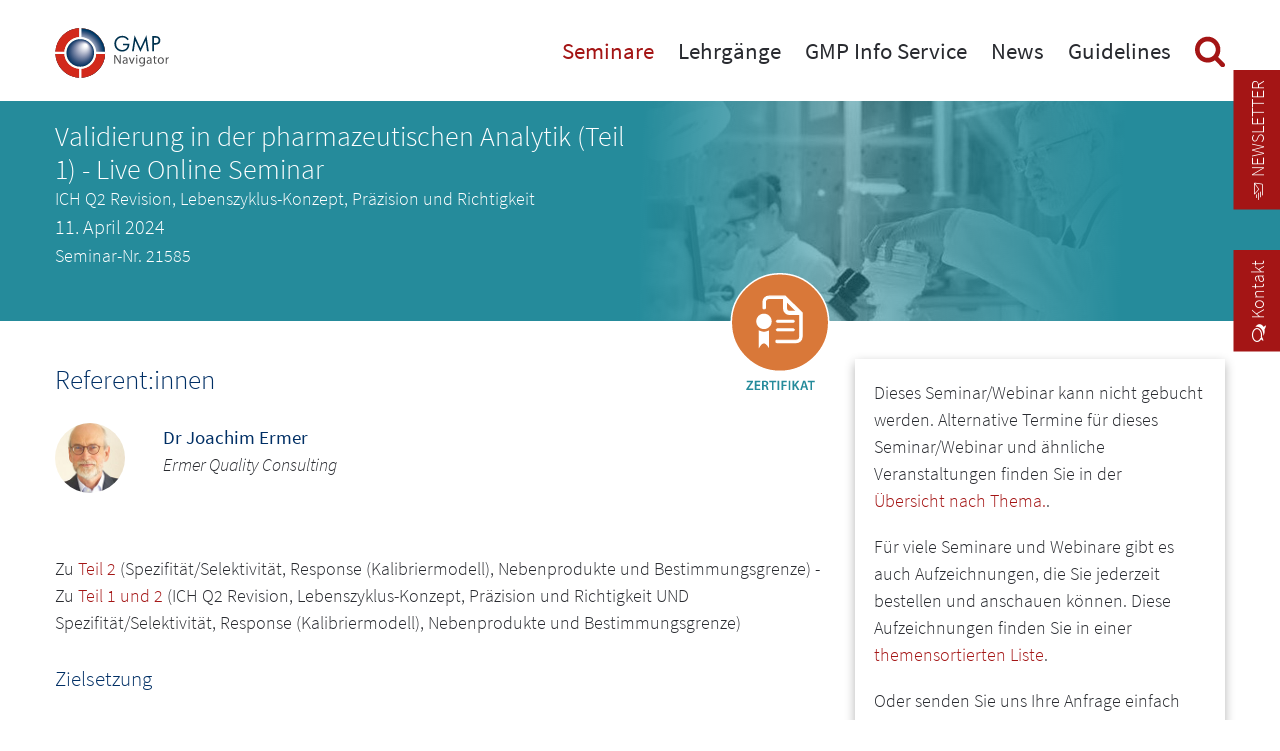

--- FILE ---
content_type: text/html; charset=UTF-8
request_url: https://www.gmp-navigator.com/seminare/gmp-seminar-konferenz/lebenszyklus-konzept-praezision
body_size: 17451
content:
 <!DOCTYPE html>
<html lang="de">
<head>

<link rel="preconnect" href="//privacy-proxy.usercentrics.eu">
<link rel="preload" href="//privacy-proxy.usercentrics.eu/latest/uc-block.bundle.js" as="script">
<script type="application/javascript" src="https://privacy-proxy.usercentrics.eu/latest/uc-block.bundle.js"></script>
<script>
uc.deactivateBlocking([
  'BJ59EidsWQ',
]);
</script>
      <meta charset="UTF-8">
    <title>Validierung in der pharmazeutischen Analytik (Teil 1) - Live Online Seminar - GMP Navigator</title>
    <base href="https://www.gmp-navigator.com/">

          <meta name="robots" content="index,follow">
      <meta name="description" content="Diese Live Online Seminare vermitteln die regulatorischen Grundlagen, insbesondere die Änderungen und neuen Anforderungen der revidierten ICH Q2(R2) Guideline, sowie praktische Orientierung und Empfehlungen zum Nachweis der Leistungsfähigkeit pharmazeutischer Prüfverfahren. Dies ist eng mit der jeweiligen …">
      <meta name="generator" content="Contao Open Source CMS">
    
          <link rel="canonical" href="https://www.gmp-navigator.com/seminare/gmp-seminar-konferenz/lebenszyklus-konzept-praezision">
    
    <meta name="viewport" content="width=device-width, initial-scale=1, user-scalable=yes">
        <link rel="stylesheet" href="assets/css/frontend.css,mobile-navigation.scss,megamenu.scss,animate.css,st...-735b9319.css">        <script src="assets/js/jquery.min.js,mobile-navigation.js,ixan.js,injectinvisiblecss.js...-6b3ca19f.js"></script><script src="files/x-theme/dependencies/touchswipe/jquery.touchSwipe.min.js?v=15bf6cc2"></script><style>.persons-container.persons-hide .person-container:nth-child(n+9) {display: none;}</style><link rel="shortcut icon" type="image/x-icon" href="files/custom/images/favicon.ico">
<link rel="apple-touch-icon-precomposed" href="files/custom/images/apple-touch-icon.png" />
  
<!-- Google Tag Manager -->
<script type="text/javascript">(function(w,d,s,l,i){w[l]=w[l]||[];w[l].push({'gtm.start':
new Date().getTime(),event:'gtm.js'});var f=d.getElementsByTagName(s)[0],
j=d.createElement(s),dl=l!='dataLayer'?'&l='+l:'';j.async=true;j.src=
'https://www.googletagmanager.com/gtm.js?id='+i+dl;f.parentNode.insertBefore(j,f);
})(window,document,'script','dataLayer','GTM-5X85JD4');</script>
<!-- End Google Tag Manager -->

</head>
<body id="top" class="no-script RightPanel page-seminar-detail">

      
<div class="custom">
      
<div id="body-top">
  <div class="inside">
    

<!-- indexer::stop -->
<div class="ce_body_top">

    
    
    <!-- body-top-header begin -->
    <div class="body-top-header original-header">
        <div class="grid-container">
                        <div class="grid-x">
                <div class="text-left shrink logo cell">

<div class="ce_image cell block">

        
  
  
<figure class="image_container">
      <a href="./" title="GMP Navigator - GMP Navigator">
  
  

<img src="assets/images/3/gmp-navigator-logo-a4890cae.svg" width="220" height="95" alt="GMP Navigator - GMP Navigator">


      </a>
  
  </figure>



</div>
  
</div><div class="text-right auto mobile-navigation-trigger main-navigation-mobile cell auto hide-for-large text-right"><div class="mnavbar"><div class="navbar bar-top"></div><div class="navbar bar-middle"></div><div class="navbar bar-bottom"></div></div></div><div class="text-right auto main-navigation-desktop cell show-for-large">
<!-- indexer::stop -->
<nav class="mod_navigation block">

  
  <a href="seminare/gmp-seminar-konferenz/lebenszyklus-konzept-praezision#skipNavigation1" class="invisible">Navigation überspringen</a>

  

<!-- indexer::stop -->
<ul class="level_1">

    
        
            
                <li class="submenu trail first mega-menu">
                    <a href="seminare/alle-gmp-seminare-konferenzen" title="Seminare" class="submenu trail first" aria-haspopup="true" itemprop="url">
                        <span itemprop="name">Seminare</span>
                    </a>
                    

<!-- indexer::stop -->
<ul class="level_2">

    
        
            
                <li class="trail first mega-menu-item">
                    <div class="menu-container">
                        <div class="ce_ContainerStart grid-container">

<div class="ce_ixelgen_headline_extended h3 mb-0 cell block">

        
  
                
                        <p class="headline_extended below"><strong class="h3">Seminar- und Konferenzthemen</strong></p>            
    


</div>
<div class="ce_GridStart grid-margin-x grid-x">

<div class="ce_hyperlink cell medium-4 block">

        
  
          <a href="seminare/gmp-seminare-nach-thema" class="hyperlink_txt" title="Gesamtprogramm">Gesamtprogramm</a>
      

</div>

<div class="ce_hyperlink cell medium-4 block">

        
  
          <a href="seminare/gmp-seminare-nach-thema/seminare-gmp-basisausbildung" class="hyperlink_txt" title="GMP Grundlagen/Basis Seminare">GMP Grundlagen/Basis Seminare</a>
      

</div>

<div class="ce_hyperlink cell medium-4 block">

        
  
          <a href="seminare/gmp-seminare-nach-thema/gmp-seminare-qualitaetssicherung-dokumentation" class="hyperlink_txt" title="Qualitätssicherung">Qualitätssicherung</a>
      

</div>

<div class="ce_hyperlink cell medium-4 block">

        
  
          <a href="seminare/gmp-seminare-nach-thema/gmp-seminare-qualifizierung-validierung" class="hyperlink_txt" title="Validierung">Validierung</a>
      

</div>

<div class="ce_hyperlink cell medium-4 block">

        
  
          <a href="seminare/gmp-seminare-nach-thema/gmp-seminare-it-computervalidierung" class="hyperlink_txt" title="Computervalidierung/IT Compliance">Computervalidierung/IT Compliance</a>
      

</div>

<div class="ce_hyperlink cell medium-4 block">

        
  
          <a href="seminare/gmp-seminare-nach-thema/gmp-seminare-kuenstliche-intelligenz-ki" class="hyperlink_txt" title="NEU! Künstliche Intelligenz &#40;KI&#41;">NEU! Künstliche Intelligenz &#40;KI&#41;</a>
      

</div>

<div class="ce_hyperlink cell medium-4 block">

        
  
          <a href="seminare/gmp-seminare-nach-thema/gmp-seminare-qualitaetskontrolle-analytik-statistik" class="hyperlink_txt" title="Qualitätskontrolle/Analytik">Qualitätskontrolle/Analytik</a>
      

</div>

<div class="ce_hyperlink cell medium-4 block">

        
  
          <a href="seminare/gmp-seminare-nach-thema/gmp-seminare-allgemeine-mibi-themen" class="hyperlink_txt" title="Mikrobiologie/Hygiene">Mikrobiologie/Hygiene</a>
      

</div>

<div class="ce_hyperlink cell medium-4 block">

        
  
          <a href="seminare/gmp-seminare-nach-thema/gmp-seminare-produktion-technik" class="hyperlink_txt" title="Pharma-Technik">Pharma-Technik</a>
      

</div>

<div class="ce_hyperlink cell medium-4 block">

        
  
          <a href="seminare/gmp-seminare-nach-thema/gmp-seminare-sterile-herstellung" class="hyperlink_txt" title="Steril">Steril</a>
      

</div>

<div class="ce_hyperlink cell medium-4 block">

        
  
          <a href="seminare/gmp-seminare-nach-thema/gmp-seminare-packmittel-verpackung" class="hyperlink_txt" title="Verpackung und Packmittel">Verpackung und Packmittel</a>
      

</div>

<div class="ce_hyperlink cell medium-4 block">

        
  
          <a href="seminare/gmp-seminare-nach-thema/seminare-gdp-lager-logistik" class="hyperlink_txt" title="Good Distribution Practice">Good Distribution Practice</a>
      

</div>

<div class="ce_hyperlink cell medium-4 block">

        
  
          <a href="seminare/gmp-seminare-nach-thema/gmp-seminare-entwicklung-pruefpraeparate" class="hyperlink_txt" title="Entwicklung">Entwicklung</a>
      

</div>

<div class="ce_hyperlink cell medium-4 block">

        
  
          <a href="seminare/gmp-seminare-nach-thema/gmp-seminare-regulatory-affairs-compliance" class="hyperlink_txt" title="Regulatory Affairs">Regulatory Affairs</a>
      

</div>

<div class="ce_hyperlink cell medium-4 block">

        
  
          <a href="seminare/gmp-seminare-nach-thema/european-conferences-education-courses" class="hyperlink_txt" title="European Conferences and Education Courses">European Conferences and Education Courses</a>
      

</div>

<div class="ce_hyperlink cell medium-4 block">

        
  
          <a href="seminare/gmp-seminare-nach-thema/gmp-seminare-sachkundige-person" class="hyperlink_txt" title="Sachkundige Person/QP">Sachkundige Person/QP</a>
      

</div>

<div class="ce_hyperlink cell medium-4 block">

        
  
          <a href="seminare/gmp-seminare-nach-thema/gmp-seminare-biotechnologie" class="hyperlink_txt" title="Biotechnologie/Blut/ATMP">Biotechnologie/Blut/ATMP</a>
      

</div>

<div class="ce_hyperlink cell medium-4 block">

        
  
          <a href="seminare/gmp-seminare-nach-thema/gmp-seminare-medizinprodukte-kosmetika" class="hyperlink_txt" title="Medizinprodukte">Medizinprodukte</a>
      

</div>

<div class="ce_hyperlink cell medium-4 block">

        
  
          <a href="seminare/gmp-seminare-nach-thema/gmp-seminare-wirkstoffe-hilfsstoffe" class="hyperlink_txt" title="Wirkstoffe/APIs">Wirkstoffe/APIs</a>
      

</div>
</div>

<div class="ce_ixelgen_headline_extended h3 mb-0 mt-2 cell block">

        
  
                
                        <p class="headline_extended below"><strong class="h3">Durchführung der Veranstaltung</strong></p>            
    


</div>
<div class="ce_GridStart grid-margin-x grid-x">

<div class="ce_hyperlink cell medium-4 block">

        
  
          <a href="/suchergebnisse?typ=VORORT" class="hyperlink_txt" title="Alle Veranstaltungen vor Ort &#40;in Hotels&#41;">Alle Veranstaltungen vor Ort &#40;in Hotels&#41;</a>
      

</div>

<div class="ce_hyperlink cell medium-4 block">

        
  
          <a href="/suchergebnisse?typ=ONLINE" class="hyperlink_txt" title="Online Seminare">Online Seminare</a>
      

</div>

<div class="ce_hyperlink cell medium-4 block">

        
  
          <a href="/suchergebnisse?typ=AUFZEICHNUNG" class="hyperlink_txt" title="Aufzeichnungen">Aufzeichnungen</a>
      

</div>
</div>

<div class="ce_ixelgen_headline_extended h3 mb-0 mt-2 cell block">

        
  
                
                        <p class="headline_extended below"><strong class="h3">Top Events</strong></p>            
    


</div>
<div class="ce_GridStart grid-margin-x grid-x">

<div class="ce_hyperlink cell medium-4 block">

        
  
          <a href="seminare/top-events" class="hyperlink_txt" title="Nationale und Internationale Top Events">Nationale und Internationale Top Events</a>
      

</div>
</div>

<div class="ce_ixelgen_headline_extended h3 mb-0 mt-2 cell block">

        
  
                
                        <p class="headline_extended below"><strong class="h3">Weitere Leistungen</strong></p>            
    


</div>
<div class="ce_GridStart grid-margin-x grid-x">

<div class="ce_hyperlink cell medium-4 block">

        
  
          <a href="seminare/gmp-gdp-in-house-trainings" class="hyperlink_txt" title="Inhouse Training">Inhouse Training</a>
      

</div>

<div class="ce_hyperlink cell medium-4 block">

        
  
          <a href="on-demand-online-training/gmp-gdp-elearning" class="hyperlink_txt" title="E-Learning">E-Learning</a>
      

</div>

<div class="ce_hyperlink cell medium-4 block">

        
  
          <a href="seminare/zertifikat-gmp-gdp-weiterbildung" class="hyperlink_txt" title="Zertifizierung">Zertifizierung</a>
      

</div>
</div>

<div class="ce_ixelgen_headline_extended h3 mb-0 mt-2 cell block">

        
  
                
                        <p class="headline_extended below"><strong class="h3">Weitere Informationen</strong></p>            
    


</div>
<div class="ce_GridStart grid-margin-x grid-x">

<div class="ce_hyperlink cell medium-4 block">

        
  
          <a href="gmp-live-online-training/so-funktioniert-es" class="hyperlink_txt" title="Technische Hinweise">Technische Hinweise</a>
      

</div>

<div class="ce_hyperlink cell medium-4 block">

        
  
          <a href="seminare/fachausstellungen-und-sponsoring" class="hyperlink_txt" title="Fachausstellungen und Sponsoring">Fachausstellungen und Sponsoring</a>
      

</div>

<div class="ce_hyperlink cell medium-4 block">

        
  
          <a href="go-green" class="hyperlink_txt" title="GOGREEN">GOGREEN</a>
      

</div>
</div>
</div>
  
                    </div>
                    <a href="seminare/alle-gmp-seminare-konferenzen" title="Alle GMP-Seminare und -Konferenzen" class="trail first default"  itemprop="url">
                        <span itemprop="name">Veranstaltungen im Überblick</span>
                    </a>
                                    </li>

            
        
    
        
            
                <li class="default">
                    <a href="seminare/gmp-seminare-nach-thema" title="Veranstaltungen nach Thema" itemprop="url">
                        <span itemprop="name">Gesamtprogramm</span>
                    </a>
                                    </li>

            
        
    
        
            
                <li class="default">
                    <a href="seminare/top-events" title="Top Events" itemprop="url">
                        <span itemprop="name">Top Events</span>
                    </a>
                                    </li>

            
        
    
        
            
                <li class="event-list-content default">
                    <a href="suchergebnisse?typ=VORORT" title="Veranstaltungen vor Ort &#40;in Hotels&#41;" class="event-list-content" itemprop="url">
                        <span itemprop="name">Veranstaltungen vor Ort &#40;in Hotels&#41;</span>
                    </a>
                                    </li>

            
        
    
        
            
                <li class="event-list-content default">
                    <a href="suchergebnisse?typ=ONLINE" title="Online Seminare" class="event-list-content" itemprop="url">
                        <span itemprop="name">Online Seminare</span>
                    </a>
                                    </li>

            
        
    
        
            
                <li class="event-list-content default">
                    <a href="suchergebnisse?typ=AUFZEICHNUNG" title="Aufzeichnungen" class="event-list-content" itemprop="url">
                        <span itemprop="name">Aufzeichnungen</span>
                    </a>
                                    </li>

            
        
    
        
            
                <li class="submenu default">
                    <a href="seminare/gmp-gdp-in-house-trainings" title="Weitere Leistungen" class="submenu" aria-haspopup="true" itemprop="url">
                        <span itemprop="name">Weitere Leistungen</span>
                    </a>
                    

<!-- indexer::stop -->
<ul class="level_3">

    
        
            
                <li class="first default">
                    <a href="seminare/gmp-gdp-in-house-trainings" title="Inhouse Trainings" class="first" itemprop="url">
                        <span itemprop="name">Inhouse Training</span>
                    </a>
                                    </li>

            
        
    
        
            
                <li class="nav-clear-both nav-float-left default">
                    <a href="on-demand-online-training/gmp-gdp-elearning" title="E-Learning" class="nav-clear-both nav-float-left" itemprop="url">
                        <span itemprop="name">E-Learning</span>
                    </a>
                                    </li>

            
        
    
        
            
                <li class="last default">
                    <a href="seminare/zertifikat-gmp-gdp-weiterbildung" title="Zertifikat" class="last" itemprop="url">
                        <span itemprop="name">Zertifizierung</span>
                    </a>
                                    </li>

            
        
    
</ul>
<!-- indexer::continue -->
                </li>

            
        
    
        
            
                <li class="submenu last default">
                    <a href="gmp-live-online-training/so-funktioniert-es" title="Weitere Informationen" class="submenu last" aria-haspopup="true" itemprop="url">
                        <span itemprop="name">Weitere Informationen</span>
                    </a>
                    

<!-- indexer::stop -->
<ul class="level_3">

    
        
            
                <li class="first default">
                    <a href="gmp-live-online-training/so-funktioniert-es" title="Technische Hinweise" class="first" itemprop="url">
                        <span itemprop="name">Technische Hinweise</span>
                    </a>
                                    </li>

            
        
    
        
            
                <li class="default">
                    <a href="seminare/fachausstellungen-und-sponsoring" title="Fachausstellungen und Sponsoring" itemprop="url">
                        <span itemprop="name">Fachausstellungen und Sponsoring</span>
                    </a>
                                    </li>

            
        
    
        
            
                <li class="last default">
                    <a href="go-green" title="GOGREEN - Concept Heidelberg sendet klimaneutral" class="last" itemprop="url">
                        <span itemprop="name">GoGreen</span>
                    </a>
                                    </li>

            
        
    
</ul>
<!-- indexer::continue -->
                </li>

            
        
    
</ul>
<!-- indexer::continue -->
                </li>

            
        
    
        
            
                <li class="submenu mega-menu">
                    <a href="gmp-gdp-lehrgaenge/uebersicht" title="GMP-/GDP Lehrgänge" class="submenu" aria-haspopup="true" itemprop="url">
                        <span itemprop="name">Lehrgänge</span>
                    </a>
                    

<!-- indexer::stop -->
<ul class="level_2">

    
        
            
                <li class="first mega-menu-item">
                    <div class="menu-container">
                        <div class="ce_ContainerStart grid-container">

<div class="ce_ixelgen_headline_extended h3 mb-0 mt-2 cell block">

        
  
                
                        <p class="headline_extended below"><strong class="h3">Alle GMP/GDP Lehrgänge</strong></p>            
    


</div>
<div class="ce_GridStart grid-margin-x grid-x">

<div class="ce_hyperlink cell block">

        
  
          <a href="gmp-gdp-lehrgaenge/uebersicht" class="hyperlink_txt" title="Weitere Informationen zu den Lehrgängen">Weitere Informationen zu den Lehrgängen</a>
      

</div>

<div class="navigation-3-cols cell mt-1"><!-- indexer::stop -->
      <div class="layout_latest layout_latest_megamenu ce_hyperlink cell arc_6 block  first even">  
  <a href="gmp-gdp-lehrgang/der-datenintegritaets-compliance-manager" class="hyperlink_txt" title="Datenintegritäts-Compliance Manager/in">Datenintegritäts-Compliance Manager/in</a>
</div><div class="layout_latest layout_latest_megamenu ce_hyperlink cell arc_6 block  odd">  
  <a href="gmp-gdp-lehrgang/der-gmp-experte-in-der-entwicklung" class="hyperlink_txt" title="GMP-Experte/Expertin in der Entwicklung">GMP-Experte/Expertin in der Entwicklung</a>
</div><div class="layout_latest layout_latest_megamenu ce_hyperlink cell arc_6 block  even">  
  <a href="gmp-gdp-lehrgang/der-validierungsbeauftragte-fuer-medizinprodukte" class="hyperlink_txt" title="Validierungsbeauftragte/r für Medizinprodukte">Validierungsbeauftragte/r für Medizinprodukte</a>
</div><div class="layout_latest layout_latest_megamenu ce_hyperlink cell arc_6 block  odd">  
  <a href="gmp-gdp-lehrgang/der-packmittel-experte" class="hyperlink_txt" title="Packmittel-Experte/Expertin">Packmittel-Experte/Expertin</a>
</div><div class="layout_latest layout_latest_megamenu ce_hyperlink cell arc_6 block  even">  
  <a href="gmp-gdp-lehrgang/der-zertifizierte-fachauditor-fuer-gmp" class="hyperlink_txt" title="Zertifizierte/r Fachauditor/in für GMP">Zertifizierte/r Fachauditor/in für GMP</a>
</div><div class="layout_latest layout_latest_megamenu ce_hyperlink cell arc_6 block  odd">  
  <a href="gmp-gdp-lehrgang/der-hygienebeauftragte" class="hyperlink_txt" title="Hygienebeauftragte/r">Hygienebeauftragte/r</a>
</div><div class="layout_latest layout_latest_megamenu ce_hyperlink cell arc_6 block  even">  
  <a href="gmp-gdp-lehrgang/der-gmp-compliance-manager" class="hyperlink_txt" title="GMP-Compliance Manager/in">GMP-Compliance Manager/in</a>
</div><div class="layout_latest layout_latest_megamenu ce_hyperlink cell arc_6 block  odd">  
  <a href="gmp-gdp-lehrgang/der-dokumentations-beauftragte" class="hyperlink_txt" title="Dokumentations-Beauftragte/r">Dokumentations-Beauftragte/r</a>
</div><div class="layout_latest layout_latest_megamenu ce_hyperlink cell arc_6 block  even">  
  <a href="gmp-gdp-lehrgang/gmp-beauftragter-fuer-die-sterilproduktion" class="hyperlink_txt" title="GMP-Beauftragte/r für die Sterilproduktion">GMP-Beauftragte/r für die Sterilproduktion</a>
</div><div class="layout_latest layout_latest_megamenu ce_hyperlink cell arc_6 block  odd">  
  <a href="gmp-gdp-lehrgang/der-computervalidierungs-beauftragte" class="hyperlink_txt" title="Computervalidierungs-Beauftragte/r">Computervalidierungs-Beauftragte/r</a>
</div><div class="layout_latest layout_latest_megamenu ce_hyperlink cell arc_6 block  even">  
  <a href="gmp-gdp-lehrgang/der-mikrobiologie-compliance-manager" class="hyperlink_txt" title="Mikrobiologie Compliance Manager/in">Mikrobiologie Compliance Manager/in</a>
</div><div class="layout_latest layout_latest_megamenu ce_hyperlink cell arc_6 block  odd">  
  <a href="gmp-gdp-lehrgang/der-gmp-beauftragte-im-analytischen-labor" class="hyperlink_txt" title="GMP-Beauftragte/r im analytischen Labor">GMP-Beauftragte/r im analytischen Labor</a>
</div><div class="layout_latest layout_latest_megamenu ce_hyperlink cell arc_6 block  even">  
  <a href="gmp-gdp-lehrgang/der-validierungsbeauftragte" class="hyperlink_txt" title="Validierungsbeauftragte/r in der pharmazeutischen Industrie">Validierungsbeauftragte/r in der pharmazeutischen Industrie</a>
</div><div class="layout_latest layout_latest_megamenu ce_hyperlink cell arc_6 block  odd">  
  <a href="gmp-gdp-lehrgang/die-verantwortliche-person-fuer-gdp-der-grosshandelsbeauftragte" class="hyperlink_txt" title="Verantwortliche Person für GDP / Großhandelsbeauftragte/r">Verantwortliche Person für GDP / Großhandelsbeauftragte/r</a>
</div><div class="layout_latest layout_latest_megamenu ce_hyperlink cell arc_6 block  last even">  
  <a href="gmp-gdp-lehrgang/der-pharma-ingenieur-techniker-technikexperte" class="hyperlink_txt" title="Pharma-Ingenieur/in / -Techniker/in / -Technikexperte/-expertin">Pharma-Ingenieur/in / -Techniker/in / -Technikexperte/-expertin</a>
</div>  <!-- indexer::continue -->

</div></div>

<div class="ce_ixelgen_headline_extended h3 mb-0 mt-2 cell block">

        
  
                
                        <p class="headline_extended below"><strong class="h3">Internetprüfungen</strong></p>            
    


</div>
<div class="ce_GridStart grid-margin-x grid-x">

<div class="ce_hyperlink cell large-4 block">

        
  
          <a href="gmp-gdp-lehrgaenge/internetpruefungen/information-internetpruefung" class="hyperlink_txt" title="Informationen">Informationen</a>
      

</div>

<div class="ce_hyperlink cell large-4 block">

        
  
          <a href="gmp-gdp-lehrgaenge/internetpruefungen/internetpruefung-ablegen" class="hyperlink_txt" title="Internet-Prüfung ablegen">Internet-Prüfung ablegen</a>
      

</div>
</div>
</div>
  
                    </div>
                    <a href="gmp-gdp-lehrgaenge/uebersicht" title="Übersicht der GMP- und GDP Lehrgänge" class="first default"  itemprop="url">
                        <span itemprop="name">Übersicht der GMP- und GDP Lehrgänge</span>
                    </a>
                                    </li>

            
        
    
        
            
                <li class="submenu last default">
                    <a href="gmp-gdp-lehrgaenge/internetpruefungen/information-internetpruefung" title="Internetprüfungen" class="submenu last" aria-haspopup="true" itemprop="url">
                        <span itemprop="name">Internetprüfungen</span>
                    </a>
                    

<!-- indexer::stop -->
<ul class="level_3">

    
        
            
                <li class="first default">
                    <a href="gmp-gdp-lehrgaenge/internetpruefungen/information-internetpruefung" title="Informationen" class="first" itemprop="url">
                        <span itemprop="name">Informationen</span>
                    </a>
                                    </li>

            
        
    
        
            
                <li class="last default">
                    <a href="gmp-gdp-lehrgaenge/internetpruefungen/internetpruefung-ablegen" title="Internetprüfung zu GMP/GDP-Lehrgang ablegen" class="last" itemprop="url">
                        <span itemprop="name">Internet-Prüfung ablegen</span>
                    </a>
                                    </li>

            
        
    
</ul>
<!-- indexer::continue -->
                </li>

            
        
    
</ul>
<!-- indexer::continue -->
                </li>

            
        
    
        
            
                <li class="submenu mega-menu">
                    <a href="was-ist-gmp" title="GMP Info Service" class="submenu" aria-haspopup="true" itemprop="url">
                        <span itemprop="name">GMP Info Service</span>
                    </a>
                    

<!-- indexer::stop -->
<ul class="level_2">

    
        
            
                <li class="submenu first mega-menu-item">
                    <div class="menu-container">
                        <div class="ce_ContainerStart grid-container">

<div class="ce_ixelgen_headline_extended h3 mb-0 cell block">

        
  
                
                        <p class="headline_extended below"><strong class="h3">GMP-Informationen und Datenbanken</strong></p>            
    


</div>
<div class="ce_GridStart grid-margin-x grid-x">

<div class="ce_hyperlink cell large-4 block">

        
  
          <a href="was-ist-gmp" class="hyperlink_txt" title="Was ist GMP?">Was ist GMP?</a>
      

</div>

<div class="ce_hyperlink cell large-4 block">

        
  
          <a href="mygmp/uebersicht" class="hyperlink_txt" title="myGMP">myGMP</a>
      

</div>

<div class="ce_hyperlink cell large-4 block">

        
  
          <a href="datenbanken-gmp-inspektionen" class="hyperlink_txt" title="GMP Inspection Database">GMP Inspection Database</a>
      

</div>

<div class="ce_hyperlink cell large-4 block">

        
  
          <a href="hilfreiche-links" class="hyperlink_txt" title="GMP Links">GMP Links</a>
      

</div>

<div class="ce_hyperlink cell large-4 block">

        
  
          <a href="gmp-glossar-lexikon" class="hyperlink_txt" title="GMP-Lexikon und Glossar">GMP-Lexikon und Glossar</a>
      

</div>

<div class="ce_hyperlink cell large-4 block">

        
  
          <a href="gmp-app" class="hyperlink_txt" title="GMP WebApp">GMP WebApp</a>
      

</div>
</div>

<div class="ce_ixelgen_headline_extended h3 mb-0 mt-2 cell block">

        
  
                
                        <p class="headline_extended below"><strong class="h3">Publikationen</strong></p>            
    


</div>
<div class="ce_GridStart grid-margin-x grid-x">

<div class="ce_hyperlink cell large-4 block">

        
  
          <a href="gmp-services/publikationen/pharma-technologie-journal" class="hyperlink_txt" title="Pharma Technologie Journal">Pharma Technologie Journal</a>
      

</div>

<div class="ce_hyperlink cell large-4 block">

        
  
          <a href="gmp-services/publikationen/gmp-handbuecher" class="hyperlink_txt" title="GMP-Handbücher">GMP-Handbücher</a>
      

</div>

<div class="ce_hyperlink cell large-4 block">

        
  
          <a href="gmp-journal" class="hyperlink_txt" title="GMP Journal">GMP Journal</a>
      

</div>
</div>

<div class="ce_ixelgen_headline_extended h3 mb-0 mt-2 cell block">

        
  
                
                        <p class="headline_extended below"><strong class="h3">GMP-Services</strong></p>            
    


</div>
<div class="ce_GridStart grid-margin-x grid-x">

<div class="ce_hyperlink cell large-4 block">

        
  
          <a href="gmp-partner" class="hyperlink_txt" title="GMP Partner">GMP Partner</a>
      

</div>

<div class="ce_hyperlink cell large-4 block">

        
  
          <a href="seminare/gmp-schulungen" class="hyperlink_txt" title="GMP-Schulungen">GMP-Schulungen</a>
      

</div>

<div class="ce_hyperlink cell large-4 block">

        
  
          <a href="seminare/gmp-basistraining" class="hyperlink_txt" title="GMP-Basistraining">GMP-Basistraining</a>
      

</div>

<div class="ce_hyperlink cell large-4 block">

        
  
          <a href="gmp-services/gmp-consulting" class="hyperlink_txt" title="GMP Consulting">GMP Consulting</a>
      

</div>

<div class="ce_hyperlink cell large-4 block">

        
  
          <a href="gmp-services/apic-audits" class="hyperlink_txt" title="APIC Audits">APIC Audits</a>
      

</div>
</div>
</div>
  
                    </div>
                    <a href="gmp-glossar-lexikon" title="GMP-Informationen und Datenbanken" class="submenu first default"  aria-haspopup="true" itemprop="url">
                        <span itemprop="name">GMP-Informationen und Datenbanken</span>
                    </a>
                    

<!-- indexer::stop -->
<ul class="level_3">

    
        
            
                <li class="first default">
                    <a href="was-ist-gmp" title="Was ist GMP?" class="first" itemprop="url">
                        <span itemprop="name">Was ist GMP?</span>
                    </a>
                                    </li>

            
        
    
        
            
                <li class="default">
                    <a href="mygmp/uebersicht" title="myGMP Übersicht" itemprop="url">
                        <span itemprop="name">myGMP</span>
                    </a>
                                    </li>

            
        
    
        
            
                <li class="default">
                    <a href="datenbanken-gmp-inspektionen" title="GMP Inspection Database" itemprop="url">
                        <span itemprop="name">GMP Inspection Database</span>
                    </a>
                                    </li>

            
        
    
        
            
                <li class="default">
                    <a href="hilfreiche-links" title="Hilfreiche Links" itemprop="url">
                        <span itemprop="name">GMP Links</span>
                    </a>
                                    </li>

            
        
    
        
            
                <li class="last default">
                    <a href="gmp-glossar-lexikon" title="GMP-Lexikon und Glossar" class="last" itemprop="url">
                        <span itemprop="name">GMP-Lexikon und Glossar</span>
                    </a>
                                    </li>

            
        
    
</ul>
<!-- indexer::continue -->
                </li>

            
        
    
        
            
                <li class="submenu default">
                    <a href="gmp-partner" title="GMP-Services" class="submenu" aria-haspopup="true" itemprop="url">
                        <span itemprop="name">GMP-Services</span>
                    </a>
                    

<!-- indexer::stop -->
<ul class="level_3">

    
        
            
                <li class="first default">
                    <a href="gmp-partner" title="GMP-Partner" class="first" itemprop="url">
                        <span itemprop="name">GMP-Partner</span>
                    </a>
                                    </li>

            
        
    
        
            
                <li class="default">
                    <a href="seminare/gmp-schulungen" title="GMP-Schulungen" itemprop="url">
                        <span itemprop="name">GMP-Schulungen</span>
                    </a>
                                    </li>

            
        
    
        
            
                <li class="default">
                    <a href="seminare/gmp-basistraining" title="GMP-Basistraining" itemprop="url">
                        <span itemprop="name">GMP-Basistraining</span>
                    </a>
                                    </li>

            
        
    
        
            
                <li class="default">
                    <a href="gmp-services/gmp-consulting" title="GMP Consulting" itemprop="url">
                        <span itemprop="name">GMP Consulting</span>
                    </a>
                                    </li>

            
        
    
        
            
                <li class="last default">
                    <a href="gmp-services/apic-audits" title="APIC Audits" class="last" itemprop="url">
                        <span itemprop="name">APIC Audits</span>
                    </a>
                                    </li>

            
        
    
</ul>
<!-- indexer::continue -->
                </li>

            
        
    
        
            
                <li class="submenu last default">
                    <a href="gmp-services/publikationen/pharma-technologie-journal" title="Publikationen" class="submenu last" aria-haspopup="true" itemprop="url">
                        <span itemprop="name">Publikationen</span>
                    </a>
                    

<!-- indexer::stop -->
<ul class="level_3">

    
        
            
                <li class="first default">
                    <a href="gmp-services/publikationen/pharma-technologie-journal" title="Pharma Technologie Journal" class="first" itemprop="url">
                        <span itemprop="name">Pharma Technologie Journal</span>
                    </a>
                                    </li>

            
        
    
        
            
                <li class="publications default">
                    <a href="gmp-services/publikationen/gmp-handbuecher" title="GMP-Handbücher" class="publications" itemprop="url">
                        <span itemprop="name">GMP-Handbücher</span>
                    </a>
                                    </li>

            
        
    
        
            
                <li class="last default">
                    <a href="gmp-journal" title="GMP Journal" class="last" itemprop="url">
                        <span itemprop="name">GMP Journal</span>
                    </a>
                                    </li>

            
        
    
</ul>
<!-- indexer::continue -->
                </li>

            
        
    
</ul>
<!-- indexer::continue -->
                </li>

            
        
    
        
            
                <li class="submenu GMP-News mega-menu">
                    <a href="gmp-news/aktuelle-gmp-news" title="News" class="submenu GMP-News" aria-haspopup="true" itemprop="url">
                        <span itemprop="name">News</span>
                    </a>
                    

<!-- indexer::stop -->
<ul class="level_2">

    
        
            
                <li class="news-overview first mega-menu-item">
                    <div class="menu-container">
                        <div class="ce_ContainerStart grid-container">

<div class="ce_hyperlink h3 cell block">

        
  
          <a href="gmp-news/aktuelle-gmp-news" class="hyperlink_txt" title="Aktuelle News">Aktuelle News</a>
      

</div>

<div class="ce_ixelgen_headline_extended h3 mb-0 mt-2 cell block">

        
  
                
                        <p class="headline_extended below"><strong class="h3">News Themensortiert</strong></p>            
    


</div>
<div class="ce_GridStart grid-margin-x grid-x">

<div class="navigation-3-cols cell"><!-- indexer::stop -->
<div class="ce_hyperlink cell block">
  <a href="gmp-news/themensortiert/gmp-news-analytik" class="hyperlink_txt" title="GMP News zum Thema Analytik">Analytik</a>
</div>
<div class="ce_hyperlink cell block">
  <a href="gmp-news/themensortiert/gmp-news-arzneimittelfaelschungen" class="hyperlink_txt" title="GMP News zum Thema Arzneimittelfälschungen">Arzneimittelfälschungen</a>
</div>
<div class="ce_hyperlink cell block">
  <a href="gmp-news/themensortiert/gmp-news-aseptik-mikrobiologie" class="hyperlink_txt" title="GMP News zum Thema Aseptik / Mikrobiologie">Aseptik / Mikrobiologie</a>
</div>
<div class="ce_hyperlink cell block">
  <a href="gmp-news/themensortiert/gmp-news-blut-biopharmazeutika-atmp" class="hyperlink_txt" title="GMP News zum Thema Blut, Biopharmazeutika und ATMP">Blut, Biopharmazeutika und ATMP</a>
</div>
<div class="ce_hyperlink cell block">
  <a href="gmp-news/themensortiert/gmp-news-computervalidierung" class="hyperlink_txt" title="GMP News zum Thema Computervalidierung">Computervalidierung</a>
</div>
<div class="ce_hyperlink cell block">
  <a href="gmp-news/themensortiert/gmp-news-drug-safety-pharmakovigilanz" class="hyperlink_txt" title="GMP News zum Thema Drug Safety/Pharmakovigilanz">Drug Safety/Pharmakovigilanz</a>
</div>
<div class="ce_hyperlink cell block">
  <a href="gmp-news/themensortiert/gmp-news-pflanzliche-arzneimittel-cannabis" class="hyperlink_txt" title="GMP News zum Thema Pflanzliche Arzneimittel (inkl. Cannabis)">Pflanzliche Arzneimittel (inkl. Cannabis)</a>
</div>
<div class="ce_hyperlink cell block">
  <a href="gmp-news/themensortiert/gmp-news-entwicklung-pruefpraeparate-gcp" class="hyperlink_txt" title="GMP News zum Thema Entwicklung / Prüfpräparate / GCP">Entwicklung / Prüfpräparate / GCP</a>
</div>
<div class="ce_hyperlink cell block">
  <a href="gmp-news/themensortiert/good-distribution-practice-news" class="hyperlink_txt" title="Good Distribution Practices News">Good Distribution Practices</a>
</div>
<div class="ce_hyperlink cell block">
  <a href="gmp-news/themensortiert/gmp-news-inspektionen-audits" class="hyperlink_txt" title="GMP News zum Thema Inspektionen/Audits">GMP Inspektionen/Audits</a>
</div>
<div class="ce_hyperlink cell block">
  <a href="gmp-news/themensortiert/gmp-news-medizinprodukte" class="hyperlink_txt" title="GMP News zum Thema Medizinprodukte">GMP für Medizinprodukte</a>
</div>
<div class="ce_hyperlink cell block">
  <a href="gmp-news/themensortiert/gmp-news-kuenstliche-intelligenz-ki" class="hyperlink_txt" title="GMP News zum Thema Künstliche Intelligenz &#40;KI&#41;">NEU! Künstliche Intelligenz &#40;KI&#41;</a>
</div>
<div class="ce_hyperlink cell block">
  <a href="gmp-news/themensortiert/gmp-news-pharmatechnik" class="hyperlink_txt" title="GMP News zum Thema Pharma Technik">Pharma Technik</a>
</div>
<div class="ce_hyperlink cell block">
  <a href="gmp-news/themensortiert/gmp-news-quality-assurance" class="hyperlink_txt" title="GMP News zum Thema Quality Assurance">Quality Assurance</a>
</div>
<div class="ce_hyperlink cell block">
  <a href="gmp-news/themensortiert/gmp-news-validierung" class="hyperlink_txt" title="GMP News zum Thema Validierung">Validierung</a>
</div>
<div class="ce_hyperlink cell block">
  <a href="gmp-news/themensortiert/packmittel" class="hyperlink_txt" title="GMP News zum Thema Packmittel">Packmittel</a>
</div>
<div class="ce_hyperlink cell block">
  <a href="gmp-news/themensortiert/gmp-news-wirk-und-hilfsstoffe" class="hyperlink_txt" title="GMP News zum Thema Wirk- und Hilfsstoffe">Wirk- und Hilfsstoffe</a>
</div>
<div class="ce_hyperlink cell block">
  <a href="gmp-news/themensortiert/gmp-news-zulassung-regulatory" class="hyperlink_txt" title="GMP News zum Thema Zulassung / Regulatory">Zulassung / Regulatory</a>
</div>
<!-- indexer::continue -->

</div></div>

<div class="ce_hyperlink h3 mb-0 mt-1 cell block">

        
  
          <a href="gmp-newsletter" class="hyperlink_txt" title="Newsletter abonnieren">Newsletter abonnieren</a>
      

</div>

<div class="ce_hyperlink h3 mb-0 mt-1 cell block">

        
  
          <a href="gmp-newsletter/redaktionsleitung" class="hyperlink_txt" title="Redaktionsleitung">Redaktionsleitung</a>
      

</div>
</div>
  
                    </div>
                    <a href="gmp-news/aktuelle-gmp-news" title="Aktuelle News" class="news-overview first default"  itemprop="url">
                        <span itemprop="name">Aktuelle News</span>
                    </a>
                                    </li>

            
        
    
        
            
                <li class="submenu news-themensortiert default">
                    <a href="gmp-news/themensortiert/gmp-news-analytik" title="News Themensortiert" class="submenu news-themensortiert" aria-haspopup="true" itemprop="url">
                        <span itemprop="name">News Themensortiert</span>
                    </a>
                    

<!-- indexer::stop -->
<ul class="level_3">

    
        
            
                <li class="news-overview-themes first default">
                    <a href="gmp-news/themensortiert/gmp-news-analytik" title="GMP News zum Thema Analytik" class="news-overview-themes first" itemprop="url">
                        <span itemprop="name">Analytik</span>
                    </a>
                                    </li>

            
        
    
        
            
                <li class="news-overview-themes default">
                    <a href="gmp-news/themensortiert/gmp-news-arzneimittelfaelschungen" title="GMP News zum Thema Arzneimittelfälschungen" class="news-overview-themes" itemprop="url">
                        <span itemprop="name">Arzneimittelfälschungen</span>
                    </a>
                                    </li>

            
        
    
        
            
                <li class="news-overview-themes default">
                    <a href="gmp-news/themensortiert/gmp-news-aseptik-mikrobiologie" title="GMP News zum Thema Aseptik / Mikrobiologie" class="news-overview-themes" itemprop="url">
                        <span itemprop="name">Aseptik / Mikrobiologie</span>
                    </a>
                                    </li>

            
        
    
        
            
                <li class="news-overview-themes default">
                    <a href="gmp-news/themensortiert/gmp-news-blut-biopharmazeutika-atmp" title="GMP News zum Thema Blut, Biopharmazeutika und ATMP" class="news-overview-themes" itemprop="url">
                        <span itemprop="name">Blut, Biopharmazeutika und ATMP</span>
                    </a>
                                    </li>

            
        
    
        
            
                <li class="news-overview-themes default">
                    <a href="gmp-news/themensortiert/gmp-news-computervalidierung" title="GMP News zum Thema Computervalidierung" class="news-overview-themes" itemprop="url">
                        <span itemprop="name">Computervalidierung</span>
                    </a>
                                    </li>

            
        
    
        
            
                <li class="news-overview-themes default">
                    <a href="gmp-news/themensortiert/gmp-news-drug-safety-pharmakovigilanz" title="GMP News zum Thema Drug Safety/Pharmakovigilanz" class="news-overview-themes" itemprop="url">
                        <span itemprop="name">Drug Safety/Pharmakovigilanz</span>
                    </a>
                                    </li>

            
        
    
        
            
                <li class="news-overview-themes default">
                    <a href="gmp-news/themensortiert/gmp-news-pflanzliche-arzneimittel-cannabis" title="GMP News zum Thema Pflanzliche Arzneimittel (inkl. Cannabis)" class="news-overview-themes" itemprop="url">
                        <span itemprop="name">Pflanzliche Arzneimittel (inkl. Cannabis)</span>
                    </a>
                                    </li>

            
        
    
        
            
                <li class="news-overview-themes default">
                    <a href="gmp-news/themensortiert/gmp-news-entwicklung-pruefpraeparate-gcp" title="GMP News zum Thema Entwicklung / Prüfpräparate / GCP" class="news-overview-themes" itemprop="url">
                        <span itemprop="name">Entwicklung / Prüfpräparate / GCP</span>
                    </a>
                                    </li>

            
        
    
        
            
                <li class="news-overview-themes default">
                    <a href="gmp-news/themensortiert/good-distribution-practice-news" title="Good Distribution Practices News" class="news-overview-themes" itemprop="url">
                        <span itemprop="name">Good Distribution Practices</span>
                    </a>
                                    </li>

            
        
    
        
            
                <li class="news-overview-themes default">
                    <a href="gmp-news/themensortiert/gmp-news-inspektionen-audits" title="GMP News zum Thema Inspektionen/Audits" class="news-overview-themes" itemprop="url">
                        <span itemprop="name">GMP Inspektionen/Audits</span>
                    </a>
                                    </li>

            
        
    
        
            
                <li class="news-overview-themes default">
                    <a href="gmp-news/themensortiert/gmp-news-medizinprodukte" title="GMP News zum Thema Medizinprodukte" class="news-overview-themes" itemprop="url">
                        <span itemprop="name">GMP für Medizinprodukte</span>
                    </a>
                                    </li>

            
        
    
        
            
                <li class="news-overview-themes default">
                    <a href="gmp-news/themensortiert/gmp-news-kuenstliche-intelligenz-ki" title="GMP News zum Thema Künstliche Intelligenz &#40;KI&#41;" class="news-overview-themes" itemprop="url">
                        <span itemprop="name">NEU! Künstliche Intelligenz &#40;KI&#41;</span>
                    </a>
                                    </li>

            
        
    
        
            
                <li class="news-overview-themes default">
                    <a href="gmp-news/themensortiert/gmp-news-pharmatechnik" title="GMP News zum Thema Pharma Technik" class="news-overview-themes" itemprop="url">
                        <span itemprop="name">Pharma Technik</span>
                    </a>
                                    </li>

            
        
    
        
            
                <li class="news-overview-themes default">
                    <a href="gmp-news/themensortiert/gmp-news-quality-assurance" title="GMP News zum Thema Quality Assurance" class="news-overview-themes" itemprop="url">
                        <span itemprop="name">Quality Assurance</span>
                    </a>
                                    </li>

            
        
    
        
            
                <li class="news-overview-themes default">
                    <a href="gmp-news/themensortiert/gmp-news-validierung" title="GMP News zum Thema Validierung" class="news-overview-themes" itemprop="url">
                        <span itemprop="name">Validierung</span>
                    </a>
                                    </li>

            
        
    
        
            
                <li class="news-overview-themes default">
                    <a href="gmp-news/themensortiert/packmittel" title="GMP News zum Thema Packmittel" class="news-overview-themes" itemprop="url">
                        <span itemprop="name">Packmittel</span>
                    </a>
                                    </li>

            
        
    
        
            
                <li class="news-overview-themes default">
                    <a href="gmp-news/themensortiert/gmp-news-wirk-und-hilfsstoffe" title="GMP News zum Thema Wirk- und Hilfsstoffe" class="news-overview-themes" itemprop="url">
                        <span itemprop="name">Wirk- und Hilfsstoffe</span>
                    </a>
                                    </li>

            
        
    
        
            
                <li class="news-overview-themes last default">
                    <a href="gmp-news/themensortiert/gmp-news-zulassung-regulatory" title="GMP News zum Thema Zulassung / Regulatory" class="news-overview-themes last" itemprop="url">
                        <span itemprop="name">Zulassung / Regulatory</span>
                    </a>
                                    </li>

            
        
    
</ul>
<!-- indexer::continue -->
                </li>

            
        
    
        
            
                <li class="newsletter default">
                    <a href="gmp-newsletter" title="Newsletter abonnieren" class="newsletter" itemprop="url">
                        <span itemprop="name">Newsletter abonnieren</span>
                    </a>
                                    </li>

            
        
    
        
            
                <li class="last default">
                    <a href="gmp-newsletter/redaktionsleitung" title="Redaktionsleitung" class="last" itemprop="url">
                        <span itemprop="name">Redaktionsleitung</span>
                    </a>
                                    </li>

            
        
    
</ul>
<!-- indexer::continue -->
                </li>

            
        
    
        
            
                <li class="default">
                    <a href="gmp-guidelines" title="GMP Guidelines" itemprop="url">
                        <span itemprop="name">Guidelines</span>
                    </a>
                                    </li>

            
        
    
        
            
                <li class="navigation-search-icon last default">
                    <a href="seminare/alle-gmp-seminare-konferenzen" title="Suche" class="navigation-search-icon last" itemprop="url">
                        <span itemprop="name">Suche</span>
                    </a>
                                    </li>

            
        
    
</ul>
<!-- indexer::continue -->

  <span id="skipNavigation1" class="invisible"></span>

</nav>
<!-- indexer::continue -->
</div>            </div>
            
                    </div>
    </div>
    <!-- body-top-header end -->
    
</div>
<!-- indexer::continue -->
  
  </div>
</div>
  </div>
<div id="navi-mobile" class="hide-for-large"><div class="site-overlay"></div></div>
    <div id="wrapper">

                    
      
              <div id="container">

                      <main id="main">
              <div class="inside">
                

  <div class="mod_article grid-container full block" id="events-list-content">
    
          <div class="grid-x">
<div class="mod_eventreader_seminar cell block" id="event-detail">

        
  
  



<script> 
var flagSeminarDetailIsRecorded = false;
</script>
<div class="header-banner-container mb-2"> 
  <div class="grid-container header-banner"> 

    <figure class="header-banner-right">
      <img src="files/eca/userImages/header.img/Validierung-pharmazeutische-Analytik.jpg" alt="header-image">
    </figure>

    <div class="gradient gradient-dynamic">
    </div> 

<style>@media print, screen and (max-width: 40em) { .font-size-seminar-small {font-size: 13px !important;} }</style>

    <div class="header-banner-left mt-1">
      <h1 class="mb-0 font-size-xxl pdf_include pdf-headline pdf-h1" style="color: #ffffff; line-height:1.2">Validierung in der pharmazeutischen Analytik (Teil 1) - Live Online Seminar</h1>
      <h2 style="font-size:17.6875px" class="font-size-xl mb-0 pdf_include pdf-headline pdf-h4" style="color: #ffffff">ICH Q2 Revision, Lebenszyklus-Konzept, Präzision und Richtigkeit</h2>      <p class="dateText font-size-l mb-0 pdf_include" style="color: #ffffff">11. April 2024</p>
      <p class="streamId pdf_include " style="color: #ffffff">Seminar-Nr. 21585</p> 
    </div> 
  <a class="link-detail-certificate" href="seminare/zertifikat-gmp-gdp-weiterbildung" title="Zertifikate"><?xml version="1.0" encoding="UTF-8"?>
<svg width="100" id="Ebene_1" data-name="Ebene 1" xmlns="http://www.w3.org/2000/svg" xmlns:xlink="http://www.w3.org/1999/xlink" viewBox="0 0 101 120">
  <defs>
    <style>
      .cls-1 {
        stroke-width: .6px;
      }

      .cls-1, .cls-2, .cls-3, .cls-4 {
        fill: none;
      }

      .cls-1, .cls-2, .cls-4 {
        stroke: #fff;
        stroke-miterlimit: 10;
      }

      .cls-2 {
        stroke-width: 1.2px;
      }

      .cls-5 {
        fill: #fff;
      }

      .cls-6 {
        fill: #d97839;
      }

      .cls-4 {
        stroke-width: 1.55px;
      }

      .cls-7 {
        fill: rgb(37,139,155);
      }

      .cls-8 {
        clip-path: url(#clippath);
      }
    </style>
    <clipPath id="clippath">
      <rect class="cls-3" width="101" height="120"/>
    </clipPath>
  </defs>
  <path class="cls-6" d="M50.5,100.22c27.18,0,49.22-22.04,49.22-49.22S77.68,1.77,50.5,1.77,1.28,23.81,1.28,50.99s22.04,49.22,49.22,49.22h0Z"/>
  <g class="cls-8">
    <path class="cls-4" d="M50.5,100.22c27.18,0,49.22-22.04,49.22-49.22S77.68,1.77,50.5,1.77,1.28,23.81,1.28,50.99s22.04,49.22,49.22,49.22h0Z"/>
  </g>
  <path class="cls-5" d="M47.83,59.5h16.13c.66,0,1.2-.54,1.2-1.2s-.54-1.2-1.2-1.2h-16.13c-.66,0-1.2.54-1.2,1.2s.54,1.2,1.2,1.2h0Z"/>
  <path class="cls-1" d="M47.83,59.5h16.13c.66,0,1.2-.54,1.2-1.2s-.54-1.2-1.2-1.2h-16.13c-.66,0-1.2.54-1.2,1.2s.54,1.2,1.2,1.2h0Z"/>
  <path class="cls-5" d="M47.83,50.91h16.13c.66,0,1.2-.54,1.2-1.2s-.54-1.2-1.2-1.2h-16.13c-.66,0-1.2.54-1.2,1.2s.54,1.2,1.2,1.2h0Z"/>
  <path class="cls-1" d="M47.83,50.91h16.13c.66,0,1.2-.54,1.2-1.2s-.54-1.2-1.2-1.2h-16.13c-.66,0-1.2.54-1.2,1.2s.54,1.2,1.2,1.2h0Z"/>
  <path class="cls-5" d="M42.1,49.78c0,4.3-3.49,7.79-7.79,7.79s-7.79-3.49-7.79-7.79,3.49-7.79,7.79-7.79,7.79,3.49,7.79,7.79h0Z"/>
  <path class="cls-5" d="M29.15,58.84s3.51,1.48,5.22,1.48,5.1-1.48,5.1-1.48v18.18s-2.67-5.05-5.2-5.05-5.12,5.05-5.12,5.05v-18.18h0Z"/>
  <path class="cls-5" d="M55.81,24.4h-16.65c-3.19,0-5.79,2.6-5.79,5.79v6.29c0,.8,2.32.85,2.32,0v-6.29c0-1.92,1.56-3.47,3.48-3.47h15.01v10.25c0,3.19,2.6,5.79,5.79,5.79h10.47v22.59c0,1.92-1.56,3.47-3.47,3.47h-19.73c-1.12,0-1.09,2.32,0,2.32h19.73c3.19,0,5.79-2.6,5.79-5.79v-5.71h0v-18.52l-16.94-16.72h0ZM59.99,39.76c-1.63,0-2.96-1.33-2.96-2.95v-7.35l10.44,10.31h-7.49Z"/>
  <path class="cls-2" d="M55.81,24.4h-16.65c-3.19,0-5.79,2.6-5.79,5.79v6.29c0,.8,2.32.85,2.32,0v-6.29c0-1.92,1.56-3.47,3.48-3.47h15.01v10.25c0,3.19,2.6,5.79,5.79,5.79h10.47v22.59c0,1.92-1.56,3.47-3.47,3.47h-19.73c-1.12,0-1.09,2.32,0,2.32h19.73c3.19,0,5.79-2.6,5.79-5.79v-5.71h0v-18.52l-16.94-16.72h0ZM59.99,39.76c-1.63,0-2.96-1.33-2.96-2.95v-7.35l10.44,10.31h-7.49Z"/>
  <path class="cls-7" d="M16.4,119h7.01v-1.4h-4.74v-.06l4.67-6.81v-.99h-6.51v1.4h4.31v.04l-4.74,6.88v.93h0ZM30.25,113.52h-3.49v-2.39h3.7v-1.39h-5.38v9.26h5.59v-1.39h-3.9v-2.72h3.49v-1.37h0ZM32.42,119h1.67v-3.81h.85c.96.03,1.4.41,1.66,1.62.26,1.15.48,1.91.62,2.18h1.74c-.19-.36-.44-1.43-.73-2.58-.23-.89-.63-1.54-1.29-1.79v-.04c.86-.32,1.67-1.13,1.67-2.32,0-.78-.29-1.43-.8-1.85-.62-.52-1.52-.74-2.86-.74-.98,0-1.92.08-2.55.19v9.14h0ZM34.09,111.03c.16-.04.51-.08,1.04-.08,1.1,0,1.81.47,1.81,1.49,0,.92-.71,1.53-1.86,1.53h-1v-2.93h0ZM42.35,119h1.69v-7.85h2.67v-1.41h-6.99v1.41h2.64v7.85h0ZM48.07,109.74v9.26h1.69v-9.26h-1.69ZM51.97,119h1.69v-3.93h3.41v-1.39h-3.41v-2.56h3.65v-1.39h-5.34v9.26h0ZM59.24,109.74v9.26h1.69v-9.26h-1.69ZM63.14,119h1.67v-3.26l.82-.99,2.62,4.24h1.98l-3.39-5.32,3.19-3.94h-2.09l-2.42,3.26c-.22.32-.45.65-.67,1h-.04v-4.26h-1.67v9.26h0ZM76.37,116.38l.84,2.62h1.81l-3.01-9.26h-2.16l-2.97,9.26h1.74l.8-2.62h2.94ZM73.7,115.1l.71-2.28c.16-.55.3-1.2.44-1.73h.03c.14.54.29,1.17.47,1.73l.73,2.28h-2.38ZM81.25,119h1.69v-7.85h2.67v-1.41h-6.99v1.41h2.64v7.85h0Z"/>
</svg></a>  </div>
</div>

<div class="event layout_full block bygone">
<div class="grid-container"><div class="grid-x grid-margin-x">


<div class="column-left small-12 medium-6 large-8 cell">

<h2 class="pdf_include pdf-headline pdf-h2">Referent:innen</h2><div class="persons-container mb-2">
<div class="person-container"><figure><img class="image-circled" width="150" height="150" src="/files/eca/userImages/ref_img/Ermer-Joachim.jpg" alt="Dr Joachim Ermer" title="person"></figure><div class="content"><h3 class="pdf_include pdf-headline pdf-referent">Dr Joachim Ermer</h3><p class="pdf_include pdf-referent-body">Ermer Quality Consulting</p></div></div>
<p class="persons-switcher mb-0" tabindex="0"><i class="icon icon-angle-double-down" aria-hidden="true"></i></p>
</div>
<div>Zu <a href="https://www.gmp-navigator.com/seminare/gmp-seminar-konferenz/richtigkeit-spezifitaet-linearitaet-bestimmungsgrenze"> Teil 2</a> (Spezifität/Selektivität, Response (Kalibriermodell), Nebenprodukte und Bestimmungsgrenze) -<br />Zu <a href="https://www.gmp-navigator.com/seminare/gmp-seminar-konferenz/lebenszyklus-konzept-praezision-richtigkeit-spezifitaet-linearitaet">Teil 1 und 2</a> (ICH Q2 Revision, Lebenszyklus-Konzept, Präzision und Richtigkeit UND Spezifität/Selektivität, Response (Kalibriermodell), Nebenprodukte und Bestimmungsgrenze)</div><br>

          <div class="ce_text block columns"> 
        <div class="eventColumnWrapper pdf-remove-style"><div class="eventLeft pdf_include pdf-accordion pdf-remove-style"><h3 class="catheader pdf-headline pdf-h3">Zielsetzung</h3><p><div>Diese Live Online Seminare vermitteln die regulatorischen Grundlagen, insbesondere die Änderungen und neuen Anforderungen der revidierten ICH Q2(R2) Guideline, sowie praktische Orientierung und Empfehlungen zum Nachweis der Leistungsfähigkeit pharmazeutischer Prüfverfahren. Dies ist eng mit der jeweiligen Routineanwendung verbunden und muss sich demzufolge in der Planung der Validierung widerspiegeln, d.h. der Identifizierung der jeweils relevanten Leistungsparameter, der Festlegung von geeigneten Tests und Berechnungen sowie insbesondere der Akzeptanzgrenzen zur Bewertung der Ergebnisse.<br /><br />Die beiden Seminare behandeln die für eine effiziente und effektive Validierung wesentlichen Parameter unter Berücksichtigung der Revision der ICH-Guideline Q2 und der neuen ICH Guideline Q14 Analytical Procedure Development. Die Validierungsanforderungen werden in das Lebenszyklus-Konzept analytischer Methoden eingeordnet, welches in Q2(R2) zwar recht „stiefmütterlich“ behandelt wird, jedoch Inhalt von Q14, und – in wirklich holistischer Form des Allgemeinen Informationskapitels der USP <1220> ist.</div></p></div><div class="eventLeft pdf_include pdf-accordion pdf-remove-style"><h3 class="catheader pdf-headline pdf-h3">Hintergrund</h3><p><div>Laut EU GMP Leitfaden Teil 1, Kapitel 6, Qualitätskontrolle (6.15) und US 21 CFR 211.194 müssen QC-Laboratorien die Eignung der eingesetzten Prüfverfahren sicherstellen. Die grundsätzlichen Anforderungen an eine Validierung von Freigabe- und Stabilitätsprüfungen von Wirkstoffen und Fertigarzneimitteln sind in der ICH-Guideline Q2(R2) beschrieben, jedoch mit geringem Detailgrad für eine praktische Durchführung. Auch die neu in Annex 2 beschriebenen Beispiele lassen oft eine Orientierung über den Guidelinetext hinaus vermissen.</div></p></div><div class="eventLeft pdf_include pdf-accordion pdf-remove-style highlight"><h3 class="catheader pdf-headline pdf-h3">Zielgruppe</h3><p><div>Diese Live Online Seminare richten sich an Verantwortliche und Mitarbeiter/innen aus der Qualitätskontrolle, Qualitätssicherung und regulatorischen Einheiten, die an einem Überblick über GMP Anforderungen bezüglich Methodenvalidierung (insbesondere der neuen Aspekte und Anforderungen in Q2(R2)), sowie an praktischen Empfehlungen zur Planung, effizienten Durchführung und erfolgreichem Abschluss einer Validierung interessiert sind.</div></p></div><div class="eventLeft pdf_include pdf-accordion pdf-remove-style"><h3 class="catheader pdf-headline pdf-h3"><div>Technische Voraussetzungen</div>
</h3><p><div>Wir nutzen für unsere Live Online Seminare und Webinare WebEx. Unter <a href="https://www.gmp-navigator.com/gmp-live-online-training/so-funktioniert-es">https://www.gmp-navigator.com/gmp-live-online-training/so-funktioniert-es</a> finden Sie alle Informationen darüber, was für die Teilnahme an unseren Veranstaltungen erforderlich ist und können überprüfen, ob Ihr System die nötigen Anforderungen zur Teilnahme erfüllt. Falls die Installation von Browsererweiterungen aufgrund Ihrer Rechte im EDV System nicht möglich ist, kontaktieren Sie bitte Ihre IT Abteilung. WebEx ist heute ein Standard, und die notwendigen Einrichtungen sind schnell und einfach zu machen.</div></p></div></div><div class="eventRight pdf_include pdf-accordion pdf-remove-style"><h2 class="catheader pdf-headline pdf-h2">Programm</h2><!--###BELOW_HEADLINE_RIGHT###--><p><div><strong>Lebenszykluskonzept, ICH Q2 Revision und Q14</strong></div><ul><li>Lebenszykluskonzept analytischer Methoden: USP-Informationskapitel <1220> Analytical Procedure Lifecycle, ICH Q14</li><li>Übersicht der wesentlichen Anpassungen und Ergänzungen in Q2(R2)</li><li>Produktbereich (reportable range)</li></ul><div><strong>Analytical Target Profile</strong></div><ul><li>Anforderungen an die Methodenleistungsfähigkeit</li><li>ATP in Q2(R2) und Q14</li><li>Fehlertypen</li><li>Bewertung von Leistungsparametern (einfach, statistisch)</li><li>Aspekte einer effizienten Validierung</li></ul><div><strong>Präzision</strong></div><ul><li>Präzisionsebenen (System-, Wiederhol-, Labor-, Vergleichspräzision)</li><li>Präzision in ICH Q2(R2), statistische Bewertung (Vertrauensbereiche)</li><li>Akzeptanzgrenzen für Gehaltsbestimmungen<br />- Ableitung aus Wahrscheinlichkeitsverteilung, Messunsicherheit, Toleranzfaktoren</li><li>Ermittlung und Berechnung der Präzision<br />- Unsicherheit der Präzision: Schätzwerte und Vertrauensbereiche</li><li>Optimierung der Präzision durch Mittelwertbildung (Replikationsstrategie)<br />- Präzision des Endergebnisses (reportable value)<br />- Assay für chemische Wirkstoffe, Bioassay</li></ul><div><strong>Richtigkeit</strong></div><ul><li>ICH Q2(R2): Vergleich, Wiederfindung und technologieinhärenter Richtigkeitsbeleg, kombinierte Betrachtung von Richtigkeit und Präzision</li><li>Statistische Bewertung (Vertrauens-, Prognose-, Toleranzbereiche)</li><li>Signifikanz- und Äquivalenztests</li><li>Variabilität und Mittelwertsunterschiede</li><li>Akzeptanzkriterien für Gehaltsbestimmungen</li></ul><div><strong>Workshop: Multiple Choice-Fragen (aus Publikationen)</strong></div><ul><li>Vermeidung von Fehlern in Validierungen</li></ul><p></div>    </div>
  </div>


<div class="column-right small-12 medium-6 large-4 cell">


<div class="container-cost-typ box-shadow p-1 mb-2">

      <p>Dieses Seminar/Webinar kann nicht gebucht werden. Alternative Termine für dieses Seminar/Webinar und ähnliche Veranstaltungen finden Sie in der <a href="seminare/gmp-seminare-nach-thema" target="_blank">Übersicht nach Thema.</a>.</p><p>Für viele Seminare und Webinare gibt es auch Aufzeichnungen, die Sie jederzeit bestellen und anschauen können. Diese Aufzeichnungen finden Sie in einer <a href="on-demand-online-training/aufzeichnungen-online-seminare-webinare-nach-thema" target="_blank">themensortierten Liste</a>.</p><p>Oder senden Sie uns Ihre Anfrage einfach über das folgende Kontaktformular.</p><div class="regButton"><a class="colorbox" href="seminare/alle-gmp-seminare-konferenzen/seminar-webinar-kann-nicht-gebucht-werden-anfrage?sid=21585&sname=Validierung+in+der+pharmazeutischen+Analytik+%28Teil+1%29+-+Live+Online+Seminar">Anfrage senden</a></div>
             
          <div class="training-creditcards top-space">
        

          <div class="card-left">* auch unkompliziert per Kreditkarte bezahlbar</div>
          <div class="card-right mt-1 align-center"> 
            <img class="american mr-1" src="/files/eca/userImages/creditcards/amex-logo-bluebox-solid.svg" width="40" height="40" alt="American Express">
            <img class="visa mr-1" src="/files/eca/userImages/creditcards/visa-logo.svg" width="40" height="25" alt="Visa">
            <img class="master" src="/files/eca/userImages/creditcards/mastercard.svg" width="40" height="33" alt="Mastercard">
        </div>
        </div> 


      <hr> 

<div class="seminar-typ no-pdf seminar-typ-none"><img alt="icon" width="25" height="25" src="/files/eca/libImages/product-detail/onsite.svg" title="icon" width="25"><div class="results"><span>Aufzeichnung/weitere Termine nicht verfügbar</span></div><div class="no-results"><span>Aufzeichnung/weitere Termine nicht verfügbar</span></div></div>
</div>





  	<div class="columns small-12 box-shadow p-1 mt-0">
	  <div class="infoBox s-ml-1 s-mr-1"> 
        <h3 class="mb-0">Haben Sie noch Fragen?</h3> 
	  <div class="subContent">
      <p>
        Wir stehen Ihnen für weitere Auskünfte gerne zur Verfügung.  
      </p> 
      <img width="355" height="338" class="image-circled" src="/files/eca/libImages/product-detail/Frau-mit-Headset.jpg" alt="Frau mit Headset">
    </div>
    Tel.: +49 6221 84 44 0 
    <br><a class="quaternary-color" href="mailto:info@concept-heidelberg.de?Subject=Validierung%20in%20der%20pharmazeutischen%20Analytik%20(Teil%201)%20-%20Live%20Online%20Seminar 11. April 2024" title="E-Mail">E-Mail: info@concept-heidelberg.de</a>
	  </div>
	<!-- /div -->
  <hr>

    <!-- div class="eventService small-12 medium-4 large-4 columns end" -->
      <!-- div class="highlight box-shadow p-1 mt-2" -->
        <ul class="eventService mb-0">
                    <li class="news-link"><a class="quaternary-color" href="seminare/alle-gmp-seminare-konferenzen/referenzen-veranstaltungsteilnehmer" title="Referenzen von Veranstaltungsteilnehmern"><img alt="icon" width="21" height="21" src="/files/eca/libImages/product-detail/icon-extern.svg" title="icon" width="25"> Teilnehmerstimmen</a></li> <!-- // seminare/alle-gmp-seminare-konferenzen/referenzen-veranstaltungsteilnehmer -->
            <li class="news-link"><a class="quaternary-color" href="seminare/zertifikat-gmp-gdp-weiterbildung" title="Zertifikat zu GMP/GDP Weiterbildung"><img alt="icon" width="21" height="21" src="/files/eca/libImages/product-detail/icon-extern.svg" title="icon" width="25">  Zertifikat zu GMP/GDP Weiterbildung</a></li>
                    <li class="download"><a id="generate-pdf-btn" target="_BLANK" name="print_download_pdf" class="quaternary-color" title="Die Datei Validierung-in-der-pharmazeutischen-Analytik-2024.pdf herunterladen"><img alt="icon" width="21" height="21" src="/files/eca/libImages/product-detail/icon-download.svg" title="icon" width="25"> <span class="pdf-btn-text">Diese Seite als PDF drucken/speichern</span></a></li>  
        </ul>
      <!-- /div -->
    </div>

</div>


</div></div>

</div>

<script>
var toggler = '<p class="custom-toggler mb-0" tabindex="0"><i class="icon icon-angle-double-down" aria-hidden="true"></i></p>';  
initCustomAccordion('.mod_eventreader_seminar .eventColumnWrapper', maxHeight='400px', toggler=toggler);  
initCustomAccordion('.mod_eventreader_seminar .eventRight', maxHeight='460px', toggler=toggler); 
initCustomAccordion('.mod_eventreader_seminar .cat_additional', maxHeight='190px', toggler=toggler);
  

// resize with debouncing 
var resizeTimer;
$(window).on('resize',function(){
  clearTimeout(resizeTimer);
  resizeTimer = setTimeout(function() {
    initCustomAccordion('.mod_eventreader_seminar .eventColumnWrapper', maxHeight='400px', toggler=toggler);  
    initCustomAccordion('.mod_eventreader_seminar .eventRight', maxHeight='460px', toggler=toggler);
    initCustomAccordion('.mod_eventreader_seminar .cat_additional', maxHeight='190px', toggler=toggler);  
          
  }, 300); 
}); 
</script>


 
  <script type="application/ld+json">{
    "@context": "https://schema.org",
    "@type": "Event",
    "@additionalType": "EducationEvent",
    "name": "Validierung in der pharmazeutischen Analytik (Teil 1) - Live Online Seminar",
    "url": "https://www.gmp-navigator.com/seminare/gmp-seminar-konferenz/lebenszyklus-konzept-praezision",
    "startDate": "2024-04-11",
    "endDate": "2024-04-12",
    "image": [
        "https://www.gmp-navigator.com/files/eca/userImages/training.img/PharmaLab-Analytical-Outsourcing.jpg",
        "https://www.gmp-navigator.com/files/eca/userImages/training.img/Z-Validierung-in-der-pharmazeutischen-Analytik-2024.jpg"
    ],
    "description": "Diese Live Online Seminare vermitteln die regulatorischen Grundlagen, insbesondere die Änderungen und neuen Anforderungen der revidierten ICH Q2(R2) Guideline, sowie praktische Orientierung und Empfehlungen zum Nachweis der Leistungsfähigkeit pharmazeutischer Prüfverfahren. Dies ist eng mit der jeweiligen Routineanwendung verbunden und muss sich demzufolge in der Planung der Validierung widerspiegeln, d. h. der Identifizierung der jeweils relevanten Leistungsparameter, der Festlegung von geeigneten Tests und Berechnungen sowie insbesondere der Akzeptanzgrenzen zur Bewertung der Ergebnisse. Die beiden Seminare behandeln die für eine effiziente und effektive Validierung wesentlichen Parameter unter Berücksichtigung der Revision der ICH-Guideline Q2 und der neuen ICH Guideline Q14 Analytical Procedure Development. Die Validierungsanforderungen werden in das Lebenszyklus-Konzept analytischer Methoden eingeordnet, welches in Q2(R2) zwar recht „stiefmütterlich“ behandelt wird, jedoch Inhalt von Q14, und – in wirklich holistischer Form des Allgemeinen Informationskapitels der USP ist.",
    "organizer": {
        "@type": "Organization",
        "name": "Concept Heidelberg GmbH",
        "url": "https://www.concept-heidelberg.de"
    },
    "eventAttendanceMode": "https://schema.org/OnlineEventAttendanceMode",
    "inLanguage": "German",
    "about": {
        "@type": "Course",
        "@additionalType": "EducationEvent",
        "description": "Diese Live Online Seminare vermitteln die regulatorischen Grundlagen, insbesondere die Änderungen und neuen Anforderungen der revidierten ICH Q2(R2) Guideline, sowie praktische Orientierung und Empfehlungen zum Nachweis der Leistungsfähigkeit pharmazeutischer Prüfverfahren. Dies ist eng mit der jeweiligen Routineanwendung verbunden und muss sich demzufolge in der Planung der Validierung widerspiegeln, d. h. der Identifizierung der jeweils relevanten Leistungsparameter, der Festlegung von geeigneten Tests und Berechnungen sowie insbesondere der Akzeptanzgrenzen zur Bewertung der Ergebnisse. Die beiden Seminare behandeln die für eine effiziente und effektive Validierung wesentlichen Parameter unter Berücksichtigung der Revision der ICH-Guideline Q2 und der neuen ICH Guideline Q14 Analytical Procedure Development. Die Validierungsanforderungen werden in das Lebenszyklus-Konzept analytischer Methoden eingeordnet, welches in Q2(R2) zwar recht „stiefmütterlich“ behandelt wird, jedoch Inhalt von Q14, und – in wirklich holistischer Form des Allgemeinen Informationskapitels der USP ist.",
        "teaches": "Validierung in der pharmazeutischen Analytik (Teil 1) - Live Online Seminar",
        "name": "Validierung in der pharmazeutischen Analytik (Teil 1) - Live Online Seminar",
        "url": "https://www.gmp-navigator.com/seminare/gmp-seminar-konferenz/lebenszyklus-konzept-praezision",
        "provider": {
            "@type": "Organization",
            "name": "Concept Heidelberg GmbH",
            "url": "https://www.concept-heidelberg.de"
        },
        "hasCourseInstance": {
            "@type": "CourseInstance",
            "name": "Validierung in der pharmazeutischen Analytik (Teil 1) - Live Online Seminar",
            "url": "https://www.gmp-navigator.com/seminare/gmp-seminar-konferenz/lebenszyklus-konzept-praezision",
            "startDate": "2024-04-11",
            "endDate": "2024-04-12",
            "location": {
                "@type": "VirtualLocation",
                "name": "WebEx Events"
            },
            "courseWorkload": "P2D",
            "courseMode": [
                "online"
            ]
        },
        "offers": {
            "@type": "Offer",
            "url": "https://www.gmp-navigator.com/seminare/gmp-seminar-konferenz/lebenszyklus-konzept-praezision",
            "price": "590",
            "priceCurrency": "EUR",
            "availability": "https://schema.org/SoldOut",
            "validFrom": "2025-12-23",
            "category": "Education"
        }
    },
    "audience": {
        "@type": "BusinessAudience"
    },
    "location": {
        "@type": "VirtualLocation",
        "name": "WebEx Events"
    }
}</script>

<style>
.mod_eventreader_seminar_XXX .gradient-dynamic {
  background: linear-gradient(272deg, rgba(37,139,155,1) 10%, rgba(37,139,155,0.4962359943977591) 33%, rgba(37,139,155,0.4990371148459384) 15%, rgba(37,139,155,1) 50%)
}
.mod_eventreader_seminar .gradient-dynamic {
  background: linear-gradient(272deg, rgba(37,139,155,1) 10%, rgba(37,139,155,0.4962359943977591) 33%, rgba(37,139,155,0.4990371148459384) 15%, rgba(37,139,155,1) 50%)
}
.mod_eventreader_seminar .header-banner-container {
  background: rgba(37,139,155,1);
} 
</style>

    

<script src="/files/custom/jspdf/pdf-loader.js"></script> 
  
<!-- template: before 2025 -->
      <!-- indexer::stop -->
    <p class="back"><a href="javascript:history.go(-1)" title="Zurück">Zurück</a></p>
    <!-- indexer::continue -->
  
  

</div>
</div>    
      </div>



  <div class="mod_article grid-container full block" id="article-965">
    
          <div class="grid-x"><div class="ixfe_bg_wrapper color_light-gray">
    <div class="ce_ContainerStart quotes-seminar grid-container" id="customSliderId">

<div class="ce_ixelgen_headline_extended cell block">

        
  
                
                        <p class="headline_extended below"><strong class="h2">Teilnehmerstimmen - das sagen andere über unsere Seminare:</strong></p>            
    


</div>
<div class="ce_GridStart grid-x">

<div class="ce_hyperlink slider-prev-2 cell small-1 block">

        
  
      <figure class="image_container">
            <a href="#" title="zurück" class="hyperlink_img">

<img src="assets/images/7/arrow-2396783f.svg" width="50" height="100" alt="icon">

</a>
                </figure>
  

</div>

<div class="ce_sliderStart cell small-10 block">

  
  <div class="content-slider" data-config="5000,1000,0,1">
    <div class="slider-wrapper">

<div class="ce_text cell block">

        
  
      <p style="text-align: center;"><em>&#34;Die Umsetzung mit Memberspot ist wirklich ausgezeichnet gelungen.<br>Es unterstützt die Wissensvermittlung und gewährleistet auch die richtige Durchführung des Kurses.”<br></em>Christian Wagener, WAGENER &amp; CO. GmbH<br>GMP Basis-Einstiegsschulung (B 1) - Aufzeichnung Online Seminar, April 2024</p>  
  
  

</div>

<div class="ce_text cell block">

        
  
      <p style="text-align: center;"><em>&#34;Die Rollenspiele haben interessante Situationen beschrieben und gute Lösungsmöglichkeiten aufgezeigt.”<br></em>Dr. Daniel Weicherding, KRAIBURG TPE GmbH &amp; Co. KG<br>GMP-Auditor/in (FA 1) - Live Online Seminar, November 2025</p>  
  
  

</div>

<div class="ce_text cell block">

        
  
      <p style="text-align: center;"><em>„Kurzweilig, informativ“</em><br>Behrendt, Christian, IOI Oleo GmbH</p>  
  
  

</div>

<div class="ce_text cell block">

        
  
      <p style="text-align: center;"><em>„Austausch zwischen Teilnehmern &amp; Vortragenden sorgt für Anstöße &amp; Optimierungsmöglichkeiten im eigenen Unternehmen! Praxisnahe Beispiele veranschaulichen und vertiefen die Theorie sehr gut“</em><br>Marina Maier, CHEPLAPHARM Arzneimittel GmbH</p>
<p style="text-align: center;">Abweichungen und CAPA (QS 12)<br>November 2024</p>  
  
  

</div>

<div class="ce_text cell block">

        
  
      <p style="text-align: center;"><em>„Danke für das tolle und interessante Seminar! Ich nehme mir fachlich total viel mit und habe viele tolle Menschen kennengelernt.“ </em><br>Melanie Schifferer, DAIICHI SANKYO EUROPE GmbH<br>Batch Record Review (QS 23) <br>September 2024</p>  
  
  

</div>

<div class="ce_text cell block">

        
  
      <p style="text-align: center;"><em>„</em><em>Guter, breit gefächerter Überblick mit interessanten Verknüpfungen zur Praxis, <br></em><em>welche die Theorie super veranschaulicht.”<br></em>Marina Kicoranovic, Labor Hartmann GmbH<br>GMP/Basis-Einstiegsschulung (B 14), September 2023</p>  
  
  

</div>

<div class="ce_text cell block">

        
  
      <p style="text-align: center;"><em>„</em><em>Die Referenten waren sehr gut! Sie haben sehr klar gesprochen, nur sehr wenige englische Begriffe <br></em><em>verwendet (super) und waren sehr praxisbezogen.”<br></em>Astrid Gießler, Regierungspräsidium Karlsruhe<br>Live Online Seminar - Basiskurs Computervalidierung &amp; Datenintegrität im GxP Umfeld (B 3), Juni 2023</p>  
  
  

</div>

<div class="ce_text cell block">

        
  
      <p style="text-align: center;"><em>„</em><em>Sehr guter Bezug zur Schulung für einen GMP-Anfänger. Habe mich sehr gut abgeholt gefühlt.”<br></em>Dr. Harald Werner, Infraserv GmbH &amp; Co. Höchst KG<br>GMP-Basisschulung (B 1), Juni 2023</p>  
  
  

</div>

<div class="ce_text cell block">

        
  
      <p style="text-align: center;"><em>„Interessante Themen, gut vorgetragen, die eigenen Erfahrungen der Vortragenden helfen, dies noch besser nachzuvollziehen.“ „Gute Gestaltung der Workshops, das Zusammenarbeiten in Gruppen und der Austausch mit anderen hilft sehr.“</em><br>Manuela Seibert, Merck, GMP-Leadauditor/in (FA 2), April 2024</p>  
  
  

</div>

    </div>
  </div>

  <nav class="slider-control">
    <a href="#" class="slider-prev">Zurück</a>
    <span class="slider-menu"></span>
    <a href="#" class="slider-next">Vorwärts</a>
  </nav>

</div>

<div class="ce_hyperlink slider-next-2 cell small-1 block">

        
  
      <figure class="image_container">
            <a href="#" title="vor" class="hyperlink_img">

<img src="assets/images/7/arrow-2396783f.svg" width="50" height="100" alt="icon">

</a>
                </figure>
  

</div>
</div>

<div class="ce_ixelgen_button text-center mt-1 cell block">

        
  
            <a class="custom_button button-outline btn-v1" href="seminare/alle-gmp-seminare-konferenzen/referenzen-veranstaltungsteilnehmer">

            
            Weitere Teilnehmerstimmen
            
        </a>
    

</div>
</div>
</div></div>    
      </div>



  <div class="mod_article grid-container block" id="article-1139">
    
          <div class="grid-x">
<!-- indexer::stop -->
<div id="ce_slide_panel_9691" class="ce_slide_panel ce_ixelgen_slide_panel_start  panel-from-right rounded-border use-icon" data-id="9691" style=" top:70px;">
	<div class="panel-button bg_color-secondary">
        <p class="panel-label"><i class="icon" data-icon="&#xe901"></i><span class="text">NEWSLETTER</span></p>
	</div>
	<div class="panel-container bg_color-secondary">
                    <p class="headline"><strong class="h3">Bleiben Sie informiert mit dem GMP Newsletter von Concept Heidelberg!</strong></p>        
<div class="ce_text cell block">

        
  
      <h4>GMP Newsletter</h4>
<p>Concept Heidelberg bietet verschieden GMP Newsletter die Sie auf Ihren Bedarf hin zusammenstellen können.</p>
<p><span class="btn-secondary-hover-white"><a title="Go to products" href="gmp-newsletter" target="_blank" rel="noopener">Hier können Sie sich kostenfrei registrieren.</a></span></p>  
  
  

</div>

    </div>
</div>
<!-- indexer::continue -->


<!-- indexer::stop -->
<div id="ce_slide_panel_9694" class="ce_slide_panel ce_ixelgen_slide_panel_start  panel-from-right rounded-border use-icon" data-id="9694" style=" top:250px;">
	<div class="panel-button bg_color-secondary">
        <p class="panel-label"><i class="icon" data-icon="&#xf0e6"></i><span class="text">Kontakt</span></p>
	</div>
	<div class="panel-container bg_color-secondary">
                    <p class="headline"><strong class="h3">Kontaktieren Sie uns</strong></p>        
<div class="ce_text cell block">

        
  
      <p>Haben Sie Fragen?</p>  
  
  

</div>

<div class="ce_text cell block">

        
  
      <p>Concept Heidelberg GmbH<br>Rischerstraße 8<br>69123 Heidelberg</p>
<p>Tel. :+49622184440<br>Fax : +49 6221 84 44 84<br>E-Mail: &#105;&#x6E;&#102;&#x6F;&#64;&#x63;&#111;&#x6E;&#99;&#x65;&#112;&#x74;&#45;&#x68;&#101;&#x69;&#100;&#x65;&#108;&#x62;&#101;&#x72;&#103;&#x2E;&#100;&#x65;</p>
<p><a href="ueber-uns/kontakt">zum Kontaktformular</a></p>  
  
  

</div>

    </div>
</div>
<!-- indexer::continue -->

</div>    
      </div>



  <div class="mod_article grid-container block" id="article-1168">
    
          <div class="grid-x"></div>    
      </div>

              </div>
                          </main>
          
                                
                                
        </div>
      
      
                        <footer id="footer">
            <div class="inside">
              
<div id="back-to-top" class="on-side fade-in">
	<div class="btn"></div>
</div>

<script>
(function($) {
    $(document).ready(function(){
        goBackToTop();
    });

    function goBackToTop() {
        var backToTop = $('#back-to-top');

        backToTop.find('.btn').click(function(){
            $('body,html').animate({
                scrollTop: 0
            }, 800);
            return false;
        });
                calcPosition();

        // Events
        var activateHeight = 200;
        $(window).scroll(function() {
            if (!($('body').hasClass('home'))){
                if ($(this).scrollTop() > activateHeight){
                    backToTop.addClass('activated'); // show
                } else {
                    backToTop.removeClass('activated'); // hide
                }
            }
            calcPosition();
        });

        $(window).resize(function() {
            calcPosition();
        });
        } // function end

        function calcPosition() {
        // calculate position
        var customPaddingBottom = 20; // custom padding bottom
        var contentWidth = $('#container').width(); // mein column width
        var paddingBottom = $('#footer').height(); // footer height
        var contentHeight = $(document).height(); // document height
        var scrollHeight = $(document).scrollTop() + $(window).height(); // scrol height
        var marginBottom = 0;
        if (scrollHeight >= contentHeight - paddingBottom) {
            marginBottom = paddingBottom - (contentHeight - scrollHeight);
        }
        $('#back-to-top').css({
            'width' : contentWidth,
            'bottom': marginBottom + customPaddingBottom
        });

    } // function end
    })(jQuery);
</script>
  


<div class="ixfe_bg_wrapper color_light-gray">
    <div class="ce_ContainerStart footer-custom fcv1 grid-container">
<div class="ce_GridStart footer-custom fcv1 grid-x">
<div class="ce_CellStart cell small-4 medium-3 large-6">
<div class="ce_GridStart grid-margin-x grid-x">

<div class="ce_text cell small-12 block">

        
  
      <h2>Quick Links</h2>  
  
  

</div>

<div class="ce_text quicklinks cell small-12 medium-12 large-5 block">

        
  
      <p><a href="concept-heidelberg">CONCEPT HEIDELBERG</a><br><a href="ueber-uns/kontakt">Kontakt</a></p>  
  
  

</div>

<div class="ce_ixelgen_spacer cell small-2 hide-for-small-only hide-for-medium-only block">

        
  
</div>
</div>
</div>
<div class="ce_CellStart cell small-8 medium-9 large-6">
<div class="ce_GridStart grid-margin-x grid-x">

<div class="ce_hyperlink cell small-6 medium-3 block">

        
  
      <figure class="image_container">
            <a href="https://www.gmp-compliance.org/" title="ECA Academy" class="hyperlink_img" target="_blank" rel="noreferrer noopener">

<img src="assets/images/c/ECA_Academy_Logo-66e8d7ee.svg" width="180" height="65" alt="ECA Academy">

</a>
                </figure>
  

</div>

<div class="ce_hyperlink cell small-6 medium-3 block">

        
  
      <figure class="image_container">
            <a href="https://www.gdp-navigator.de/" title="GDP Navigator" class="hyperlink_img" target="_blank" rel="noreferrer noopener">

<img src="assets/images/b/gdp-navigator-logo-b8726444.svg" width="140" height="60" alt="GDP Navigator">

</a>
                </figure>
  

</div>

<div class="ce_ixelgen_iconbox color-xml-feed cell small-3 medium-2 iconbox variant_1 size-m icon-above block">

        
          <a title="Newsfeed" class="element-as-link" href="https://app.gxp-services.net/gmp_newsfeed.xml" target="_blank">
    
            <div class="icon-cell float-above">
                            <i class="icon icon-size-m" data-icon="&#xf14f;"></i>
                    </div>
    
        <div class="icon-box-container">
            
            
        </div>

    
        </a>
    

</div>

<div class="ce_ixelgen_iconbox primary-color-text s-pt-1 cell iconbox variant_1 size-m icon-left block">

        
          <a title="GMP Navigator App" class="element-as-link" href="gmp-app">
    
            <div class="icon-cell float-left">
                            <i class="icon icon-size-m" data-icon="&#xe903;"></i>
                    </div>
    
        <div class="icon-box-container">
            
                            <div class="text"><p><span class="font-size-xl">Laden Sie die GMP Navigator App herunter</span></p></div>
            
        </div>

    
        </a>
    

</div>
</div>
</div>
</div>
</div>
</div>  


<div class="ixfe_bg_wrapper">
    <div class="ce_ContainerStart footer-bottom grid-container">
<div class="ce_GridStart grid-x">

<div class="ce_text copyright cell medium-6 block">

        
  
      <p>© 2026 CONCEPT HEIDELBERG GmbH, Heidelberg</p>  
  
  

</div>

<div class="ce_text copyright cell medium-6 medium-text-right block">

        
  
      <p><a href="impressum">Impressum</a> | <a href="datenschutz">Datenschutz</a> | <a href="javascript:UC_UI.showSecondLayer();">Cookie-Einstellungen</a> | <a href="agb">AGB</a></p>  
  
  

</div>
</div>
</div>
</div>  
            </div>
          </footer>
              
    </div>

      
  <script>
  jQuery(function($) {
    $(document).accordion({
      // Put custom options here
      heightStyle: 'content',
      header: '.toggler',
      active: false,
      collapsible: true,
      create: function(event, ui) {
        ui.header.addClass('active');
        $('.toggler').attr('tabindex', 0);
      },
      activate: function(event, ui) {
      	if(ui.newHeader.length==0) return;
      	
        ui.newHeader.addClass('active');
        ui.oldHeader.removeClass('active');
        $('.toggler').attr('tabindex', 0);
		if( !$(ui.newHeader).parent().hasClass('accordion-no-animation') ) {
	        // now scroll to selected accordion
	        var offset = ui.newHeader.offset().top;
	        var distanceToTop = $('.body-top-header').height();
	        $('html,body').animate( { scrollTop: offset - (distanceToTop + 40) }, 500 );			
		}
      }
    });
  });
</script>


<script src="assets/colorbox/js/colorbox.min.js?v=1.6.6"></script>
<script>
    jQuery(function($) {
        $('a[data-lightbox]').map(function() {
            $(this).colorbox({
                // Put custom options here
                loop: false
                ,rel: $(this).attr('data-lightbox')
                ,maxWidth: '95%'
                ,maxHeight: '95%'
                ,onOpen: function() {
                    $('body').addClass('no-scroll');
                }
                ,onClosed: function() {
                    $('body').removeClass('no-scroll');
                }
            });
            if(Foundation.MediaQuery.is('small only')) {
                $(this).colorbox({
                    maxWidth: '100%'
                    ,maxHeight: '100%'
                    ,className: 'cbox-smartphone'
                    ,onComplete: function() {
                        $('#colorbox').swipe( {
                            //Generic swipe handler for all directions
                            swipeLeft:function(event, direction, distance, duration, fingerCount, fingerData) {
                               $.colorbox.next();
                            },
                            swipeUp:function(event, direction, distance, duration, fingerCount, fingerData) {
                               $.colorbox.close();
                            },
                            threshold: 75
                        });
                    }
                });
            }
        });
    });
</script>

<script src="assets/swipe/js/swipe.min.js?v=2.2.1"></script>
<script>
  (function() {
    var e = document.querySelectorAll('.content-slider, .slider-control'), c, i;
    for (i=0; i<e.length; i+=2) {
      c = e[i].getAttribute('data-config').split(',');
      new Swipe(e[i], {
        // Put custom options here
        'auto': parseInt(c[0]),
        'speed': parseInt(c[1]),
        'startSlide': parseInt(c[2]),
        'continuous': parseInt(c[3]),
        'menu': e[i+1]
      });
    }
  })();
</script>
  <script type="application/ld+json">
{
    "@context": "https:\/\/schema.org",
    "@graph": [
        {
            "@type": "WebPage"
        },
        {
            "@type": "BreadcrumbList",
            "itemListElement": [
                {
                    "@type": "ListItem",
                    "item": {
                        "@id": "https:\/\/www.gmp-navigator.com\/",
                        "name": "GMP Navigator"
                    },
                    "position": 1
                },
                {
                    "@type": "ListItem",
                    "item": {
                        "@id": "https:\/\/www.gmp-navigator.com\/seminare\/alle-gmp-seminare-konferenzen",
                        "name": "Seminare"
                    },
                    "position": 2
                },
                {
                    "@type": "ListItem",
                    "item": {
                        "@id": "https:\/\/www.gmp-navigator.com\/seminare\/gmp-seminar-konferenz\/lebenszyklus-konzept-praezision",
                        "name": "Validierung in der pharmazeutischen Analytik (Teil 1) - Live Online Seminar"
                    },
                    "position": 3
                }
            ]
        }
    ]
}
</script>
<script type="application/ld+json">
{
    "@context": "https:\/\/schema.contao.org",
    "@graph": [
        {
            "@type": "Page",
            "fePreview": false,
            "groups": [],
            "noSearch": false,
            "pageId": 29,
            "protected": false,
            "title": "Validierung in der pharmazeutischen Analytik (Teil 1) - Live Online Seminar"
        }
    ]
}
</script></body>
</html>

--- FILE ---
content_type: image/svg+xml
request_url: https://www.gmp-navigator.com/files/eca/libImages/product-detail/onsite.svg
body_size: 1086
content:
<?xml version="1.0" encoding="utf-8"?>
<!-- Generator: Adobe Illustrator 27.7.0, SVG Export Plug-In . SVG Version: 6.00 Build 0)  -->
<svg version="1.1" id="Ebene_1" xmlns="http://www.w3.org/2000/svg" xmlns:xlink="http://www.w3.org/1999/xlink" x="0px" y="0px"
	 viewBox="0 0 500 500" style="enable-background:new 0 0 500 500;" xml:space="preserve">
<style type="text/css">
	.st0{fill:#FFFFFF;}
	.st1{clip-path:url(#SVGID_00000035500457062216328760000013519106742439528071_);fill:#D7263B;}
</style>
<g>
	<rect class="st0" width="500" height="500"/>
	<g>
		<defs>
			<rect id="SVGID_1_" y="0.01" width="500" height="499.99"/>
		</defs>
		<clipPath id="SVGID_00000129166104959105324320000009325005919564973964_">
			<use xlink:href="#SVGID_1_"  style="overflow:visible;"/>
		</clipPath>
		<path style="clip-path:url(#SVGID_00000129166104959105324320000009325005919564973964_);fill:#D7263B;" d="M339.4,185.02
			c0,53.84-40.03,90.75-89.4,90.75s-89.4-36.91-89.4-90.75c0-53.85,40.03-91.3,89.4-91.3S339.4,131.16,339.4,185.02 M417.84,202.32
			c0-101.09-75.14-183.04-167.84-183.04S82.16,101.23,82.16,202.32S250,487.7,250,487.7S417.84,303.4,417.84,202.32"/>
	</g>
</g>
</svg>


--- FILE ---
content_type: image/svg+xml
request_url: https://www.gmp-navigator.com/assets/images/b/gdp-navigator-logo-b8726444.svg
body_size: 7253
content:
<?xml version="1.0"?>
<svg xmlns="http://www.w3.org/2000/svg" xmlns:xlink="http://www.w3.org/1999/xlink" viewBox="0 0 958.55 412.7" width="140" height="60"><defs><style>.cls-1{fill:url(#linear-gradient);}.cls-2{fill:#fff;}.cls-3{fill:url(#Radialer_Verlauf_2);}.cls-4{fill:url(#radial-gradient);}.cls-5{fill:url(#Unbenannter_Verlauf_22);}.cls-6,.cls-7{fill:none;stroke:#fff;}.cls-6{stroke-width:19.3px;}.cls-7{stroke-width:19.68px;}.cls-8{fill:url(#radial-gradient-2);}.cls-9{fill:#00324f;}.cls-10{fill:#3b3b3d;opacity:0.8;}</style><linearGradient id="linear-gradient" x1="59.83" y1="345.67" x2="357.45" y2="65.51" gradientUnits="userSpaceOnUse"><stop offset="0" stop-color="#e1eaef"/><stop offset="0.23" stop-color="#9db2c3"/><stop offset="0.53" stop-color="#496d8d"/><stop offset="0.75" stop-color="#14416b"/><stop offset="0.85" stop-color="#00305e"/></linearGradient><radialGradient id="Radialer_Verlauf_2" cx="208.49" cy="205.73" r="204.75" gradientUnits="userSpaceOnUse"><stop offset="0" stop-color="#fcec79"/><stop offset="1" stop-color="#e36829"/></radialGradient><radialGradient id="radial-gradient" cx="208.49" cy="205.73" r="204.75" gradientUnits="userSpaceOnUse"><stop offset="0.52" stop-color="#e1eaef"/><stop offset="0.65" stop-color="#9db2c3"/><stop offset="0.82" stop-color="#496d8d"/><stop offset="0.94" stop-color="#14416b"/><stop offset="1" stop-color="#00305e"/></radialGradient><radialGradient id="Unbenannter_Verlauf_22" cx="208.46" cy="205.83" r="204.69" gradientUnits="userSpaceOnUse"><stop offset="0" stop-color="#fcec79"/><stop offset="0.17" stop-color="#f2e771"/><stop offset="0.45" stop-color="#d7db5a"/><stop offset="0.82" stop-color="#abc835"/><stop offset="0.99" stop-color="#95be23"/></radialGradient><radialGradient id="radial-gradient-2" cx="208.49" cy="205.73" fx="257.71290702894385" fy="137.57563498039428" r="113.75" gradientUnits="userSpaceOnUse"><stop offset="0.09" stop-color="#fff"/><stop offset="0.18" stop-color="#f1f4f6"/><stop offset="0.33" stop-color="#ccd6df"/><stop offset="0.55" stop-color="#91a6ba"/><stop offset="0.81" stop-color="#406487"/><stop offset="1" stop-color="#00305e"/></radialGradient></defs><title>Zeichenfl&#xE4;che 2</title><g id="Navigator"><circle class="cls-1" cx="208.49" cy="205.73" r="204.75"/><circle class="cls-2" cx="208.49" cy="205.73" r="131.57" transform="translate(-84.41 207.69) rotate(-45)"/><path class="cls-3" d="M208.49,1C95.41,1,3.74,92.65,3.74,205.73S95.41,410.48,208.49,410.48s204.75-91.67,204.75-204.75S321.57,1,208.49,1Zm0,336.32A131.57,131.57,0,1,1,340.07,205.73,131.57,131.57,0,0,1,208.49,337.3Z"/><circle class="cls-2" cx="208.49" cy="205.73" r="131.57" transform="translate(-84.41 207.69) rotate(-45)"/></g><g id="Navigator_blau" data-name="Navigator blau"><circle class="cls-4" cx="208.49" cy="205.73" r="204.75"/><circle class="cls-2" cx="208.49" cy="205.73" r="131.57" transform="translate(-84.41 207.69) rotate(-45)"/><path class="cls-5" d="M339.88,212.41a131.56,131.56,0,1,1-139.66-138c-.12-.2-.58-71.92-.55-73.26h-.14C90.61,5.87,3.74,95.66,3.74,205.73c0,113.08,91.67,204.75,204.75,204.75,111.33,0,201.9-88.84,204.69-199.5C398.28,211.27,341.48,213.22,339.88,212.41Z"/><path class="cls-2" d="M338.43,211.38a13.85,13.85,0,0,0-2.95-2.4c-3-1.68-3-4.87-1.47-7-5.37-12.94-9.93-26.2-15.24-39.16-6.42-15.64-14-32.05-26.18-44.08C280.77,107,264.45,91.34,246.73,90.62c-15.62-.64-35.32,3.93-48-7.81-3-2.81-1.23-6.69,1.69-8l-.21-.37c-.7,0-1.41.07-2.1.12A131.57,131.57,0,1,0,339.88,212.41,5.55,5.55,0,0,1,338.43,211.38Z"/></g><g id="Linien"><line class="cls-6" x1="208.49" x2="208.49" y2="412.7"/><line class="cls-7" y1="204.76" x2="417.46" y2="204.76"/></g><g id="Knopf"><circle class="cls-8" cx="208.49" cy="205.73" r="113.75"/><path class="cls-9" d="M563.27,129h52.55v3c0,14-4.16,29.11-12.1,39.88-3.78,5.1-18,22.68-46.87,22.68-37.42,0-65.39-28.54-65.39-65.2s28.16-65.21,65.77-65.21c12.09,0,26.27,3,38.55,12.48a77.36,77.36,0,0,1,14.56,14.93L599.94,101A66.54,66.54,0,0,0,588,88c-6-4.92-15.49-10.59-30.61-10.59-30.43,0-51.6,22.87-51.6,52.17,0,34.39,27.4,51.78,51.22,51.78,16.82,0,31.37-8.5,38.55-21.17a39.79,39.79,0,0,0,5.11-17.95H563.27Z"/><path class="cls-9" d="M641.52,66.21h25.7c12.67,0,30.62,1.33,46.5,14.75,11.53,9.63,21.54,25.7,21.54,48.38,0,26.46-13,40.63-22.11,48.38-11.53,9.83-23.62,14.55-46.11,14.55H641.52Zm14,112.83h12.28c10,0,23.81-1.13,36.1-11.34,9.45-7.93,17-20.41,17-38.36,0-30.24-21.17-49.9-53.11-49.9H655.51Z"/><path class="cls-9" d="M783.84,66.21c12.66,0,23.24,1.52,31.75,8.89,9.26,7.93,11.53,19.09,11.53,27,0,17.77-11.15,35.34-39.88,35.34H775v54.81H761V66.21Zm-8.89,58h11.53c16.63,0,26.65-8.31,26.65-22.86,0-20-18.71-21.93-27.78-21.93H775Z"/><path class="cls-10" d="M489.91,290.07V220h9.88l22.47,35.47a198.69,198.69,0,0,1,12.58,22.78l.21-.11c-.83-9.36-1-17.89-1-28.81V220h8.53v70.1h-9.15L511.13,254.5A223.13,223.13,0,0,1,498,231.1l-.31.11c.52,8.84.73,17.26.73,28.91v29.95Z"/><path class="cls-10" d="M588.19,290.07l-.73-6.34h-.31a18.76,18.76,0,0,1-15.39,7.49c-10.19,0-15.39-7.18-15.39-14.46,0-12.17,10.81-18.82,30.26-18.72v-1c0-4.16-1.14-11.65-11.44-11.65a25,25,0,0,0-13.1,3.75l-2.08-6a31.26,31.26,0,0,1,16.53-4.47c15.4,0,19.14,10.51,19.14,20.59V278a71.22,71.22,0,0,0,.83,12.06Zm-1.35-25.69c-10-.2-21.32,1.56-21.32,11.34,0,5.93,4,8.74,8.63,8.74A12.53,12.53,0,0,0,586.32,276a9.55,9.55,0,0,0,.52-2.91Z"/><path class="cls-10" d="M615.44,239.73,625.32,268a130.79,130.79,0,0,1,4,12.9h.32c1.14-4.16,2.6-8.32,4.26-12.9l9.78-28.29h9.57l-19.77,50.34H624.8l-19.14-50.34Z"/><path class="cls-10" d="M674.4,225.59c.11,3.12-2.18,5.62-5.82,5.62a5.45,5.45,0,0,1-5.51-5.62,5.58,5.58,0,0,1,5.72-5.72A5.43,5.43,0,0,1,674.4,225.59Zm-10.19,64.48V239.73h9.16v50.34Z"/><path class="cls-10" d="M734.2,239.73c-.2,3.65-.41,7.7-.41,13.84v29.22c0,11.55-2.29,18.62-7.18,23-4.89,4.57-12,6-18.3,6-6,0-12.69-1.46-16.75-4.16l2.29-7a28.4,28.4,0,0,0,14.77,3.95c9.36,0,16.22-4.88,16.22-17.57v-5.62h-.2c-2.81,4.68-8.22,8.42-16,8.42-12.48,0-21.43-10.6-21.43-24.54,0-17.06,11.13-26.73,22.68-26.73,8.73,0,13.52,4.58,15.7,8.74h.21l.42-7.6Zm-9.46,19.87a12.93,12.93,0,0,0-.52-4.16c-1.66-5.3-6.14-9.67-12.79-9.67-8.74,0-15,7.38-15,19,0,9.88,5,18.1,14.87,18.1A13.38,13.38,0,0,0,724,273.54a15.94,15.94,0,0,0,.73-4.89Z"/><path class="cls-10" d="M779.13,290.07l-.73-6.34h-.31a18.76,18.76,0,0,1-15.39,7.49c-10.19,0-15.4-7.18-15.4-14.46,0-12.17,10.82-18.82,30.27-18.72v-1c0-4.16-1.14-11.65-11.44-11.65A25,25,0,0,0,753,249.1l-2.08-6a31.26,31.26,0,0,1,16.53-4.47c15.4,0,19.14,10.51,19.14,20.59V278a71.22,71.22,0,0,0,.83,12.06Zm-1.35-25.69c-10-.2-21.32,1.56-21.32,11.34,0,5.93,3.95,8.74,8.63,8.74A12.53,12.53,0,0,0,777.26,276a9.55,9.55,0,0,0,.52-2.91Z"/><path class="cls-10" d="M814.28,225.28v14.45h13.11v7H814.28v27.15c0,6.24,1.77,9.77,6.86,9.77a20.52,20.52,0,0,0,5.31-.62l.42,6.86a22.39,22.39,0,0,1-8.12,1.25c-4.26,0-7.69-1.35-9.88-3.84-2.6-2.71-3.53-7.18-3.53-13.11V246.7h-7.8v-7h7.8V227.67Z"/><path class="cls-10" d="M884.9,264.49c0,18.61-12.9,26.73-25.07,26.73-13.62,0-24.13-10-24.13-25.9,0-16.85,11-26.73,25-26.73C875.12,238.59,884.9,249.1,884.9,264.49ZM845,265c0,11,6.34,19.34,15.29,19.34,8.74,0,15.29-8.21,15.29-19.55,0-8.53-4.27-19.34-15.08-19.34S845,255.44,845,265Z"/><path class="cls-10" d="M898.73,255.44c0-5.93-.11-11-.42-15.71h8l.31,9.89h.42c2.29-6.77,7.8-11,13.93-11a9.89,9.89,0,0,1,2.61.31v8.64a13.68,13.68,0,0,0-3.12-.32c-6.45,0-11,4.89-12.28,11.76a25.45,25.45,0,0,0-.41,4.26v26.83h-9Z"/></g></svg>
